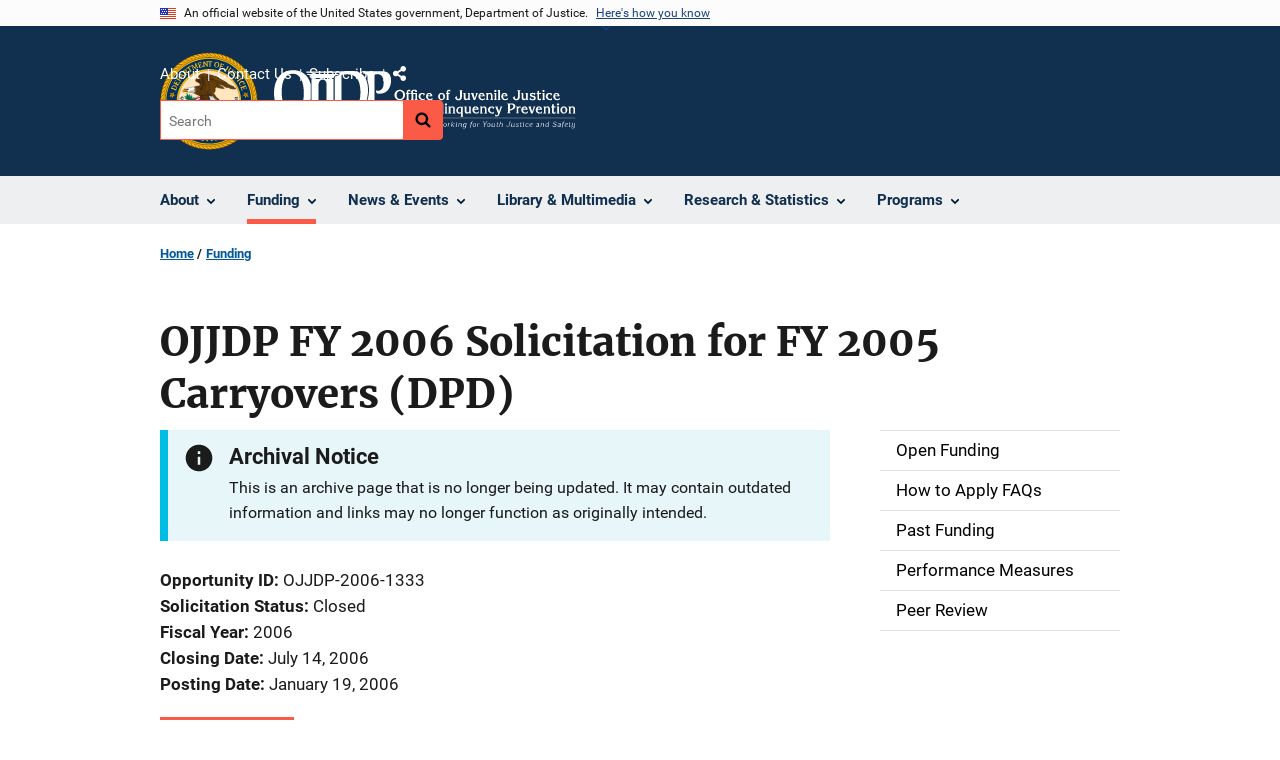

--- FILE ---
content_type: text/html; charset=UTF-8
request_url: https://www.ojjdp.ojp.gov/funding/opportunities/ojjdp-2006-1333
body_size: 9143
content:
<!DOCTYPE html>
<html lang="en" dir="ltr" prefix="og: https://ogp.me/ns#">
  <head>
    <meta charset="utf-8" />
<link rel="preload" href="/themes/custom/ojp/assets/fonts/roboto/Roboto-Regular.woff2" as="font" type="font/woff2" crossorigin="" />
<link rel="preload" href="/themes/custom/ojp/assets/fonts/roboto/Roboto-Bold.woff2" as="font" type="font/woff2" crossorigin="" />
<link rel="preload" href="/themes/custom/ojp/assets/fonts/roboto/Roboto-Italic.woff2" as="font" type="font/woff2" crossorigin="" />
<link rel="preload" href="/themes/custom/ojp/assets/fonts/roboto/Roboto-BlackItalic.woff2" as="font" type="font/woff2" crossorigin="" />
<link rel="preload" href="/themes/custom/ojp/assets/fonts/merriweather/Latin-Merriweather-Regular.woff2" as="font" type="font/woff2" crossorigin="" />
<link rel="preload" href="/themes/custom/ojp/assets/fonts/merriweather/Latin-Merriweather-Bold.woff2" as="font" type="font/woff2" crossorigin="" />
<noscript><style>form.antibot * :not(.antibot-message) { display: none !important; }</style>
</noscript><meta name="description" content=" " />
<link rel="canonical" href="https://www.ojjdp.ojp.gov/funding/opportunities/ojjdp-2006-1333" />
<meta property="og:site_name" content="Office of Juvenile Justice and Delinquency Prevention" />
<meta property="og:url" content="https://www.ojjdp.ojp.gov/funding/opportunities/ojjdp-2006-1333" />
<meta property="og:title" content="OJJDP FY 2006 Solicitation for FY 2005 Carryovers (DPD) | Office of Juvenile Justice and Delinquency Prevention" />
<meta property="og:description" content=" " />
<meta property="og:image" content="https://www.ojjdp.ojp.gov/themes/custom/ojp/assets/images/ojp/archival-notice-sq.png" />
<meta name="twitter:card" content="summary_large_image" />
<meta name="twitter:description" content=" " />
<meta name="twitter:title" content="OJJDP FY 2006 Solicitation for FY 2005 Carryovers (DPD) | Office of Juvenile Justice and Delinquency Prevention" />
<meta name="twitter:dnt" content="on" />
<meta name="twitter:url" content="https://www.ojjdp.ojp.gov/funding/opportunities/ojjdp-2006-1333" />
<meta name="twitter:image" content="https://ojjdp.ojp.gov/sites/g/files/xyckuh176/files/images/2021-10/ojjdp-meta_tw_1024x512.png" />
<meta name="google-site-verification" content="4PLVTsyCm3--uca8rMAYrsLAAEJtRBtpZWm-kh9pr0g" />
<meta name="Generator" content="Drupal 10 (https://www.drupal.org)" />
<meta name="MobileOptimized" content="width" />
<meta name="HandheldFriendly" content="true" />
<meta name="viewport" content="width=device-width, initial-scale=1.0" />
<link rel="icon" href="/themes/custom/ojp/assets/images/ojp/favicon.png" type="image/png" />
<link rel="alternate" hreflang="en" href="https://www.ojjdp.ojp.gov/funding/opportunities/ojjdp-2006-1333" />

    <title>Archived | OJJDP FY 2006 Solicitation for FY 2005 Carryovers (DPD) | Office of Juvenile Justice and Delinquency Prevention</title>
    <link rel="stylesheet" media="all" href="/sites/g/files/xyckuh176/files/css/css_JoxzbsapE9jWTy6DCgkyQHzN0PIVI6_6xUko0FQjr4s.css?delta=0&amp;language=en&amp;theme=ojp&amp;include=[base64]" />
<link rel="stylesheet" media="all" href="/sites/g/files/xyckuh176/files/css/css_LfynxeCZlW-DboCHfAIDOLEuFLx9-vU3dy8bgZAV5-Q.css?delta=1&amp;language=en&amp;theme=ojp&amp;include=[base64]" />
<link rel="stylesheet" media="print" href="/sites/g/files/xyckuh176/files/css/css_zxEGTDXeP9ngdNso24-Bomoquys4mkHkVPDlu-SLlg8.css?delta=2&amp;language=en&amp;theme=ojp&amp;include=[base64]" />
<link rel="stylesheet" media="all" href="/sites/g/files/xyckuh176/files/css/css_TJO5KPu1U2gTXRIhBWL4geIuon7dP9fjcN1wGFwLui8.css?delta=3&amp;language=en&amp;theme=ojp&amp;include=[base64]" />

    
  </head>
  <body class="path-node page-node-type-funding-opportunity">
        <a href="#main-content" class="visually-hidden focusable skip-link">
      Skip to main content
    </a>
    <noscript><iframe src="https://www.googletagmanager.com/ns.html?id=GTM-58F3ZV5"
                  height="0" width="0" style="display:none;visibility:hidden"></iframe></noscript>

      <div class="dialog-off-canvas-main-canvas" data-off-canvas-main-canvas>
      <section class="usa-banner" aria-label="Official government website">

    <div class="usa-accordion">
  <header class="usa-banner__header">
    <div class="usa-banner__inner">
      <div class="grid-col-auto">
        <img class="usa-banner__header-flag" src="/themes/custom/ojp/assets/images/us_flag_small.png" alt="U.S. flag">
      </div>
      <div class="grid-col-fill tablet:grid-col-auto">
        <p class="usa-banner__header-text">An official website of the United States government, Department of Justice.</p>
        <p class="usa-banner__header-action" aria-hidden="true">Here's how you know</p>
      </div>
      <button class="usa-accordion__button usa-banner__button"
              aria-expanded="false" aria-controls="gov-banner">
        <span class="usa-banner__button-text">Here's how you know</span>
      </button>
    </div>
  </header>
  <div class="usa-banner__content usa-accordion__content" id="gov-banner" hidden>
    <div class="grid-row grid-gap-lg">
      <div class="usa-banner__guidance tablet:grid-col-6">
        <img class="usa-banner__icon usa-media-block__img" src="/themes/custom/ojp/assets/images/icon-dot-gov.svg" role="img" alt="" aria-hidden="true">
        <div class="usa-media-block__body">
          <p>
            <strong>Official websites use .gov</strong>
            <br>
            A <strong>.gov</strong> website belongs to an official government organization in the United States.
          </p>
        </div>
      </div>
      <div class="usa-banner__guidance tablet:grid-col-6">
        <img class="usa-banner__icon usa-media-block__img" src="/themes/custom/ojp/assets/images/icon-https.svg" role="img" alt="" aria-hidden="true">
        <div class="usa-media-block__body">
          <p>
            <strong>Secure .gov websites use HTTPS</strong>
            <br>
            A <strong>lock</strong> (
            <span class="icon-lock"><svg xmlns="http://www.w3.org/2000/svg" width="52" height="64" viewBox="0 0 52 64" class="usa-banner__lock-image" role="img" aria-labelledby="banner-lock-title-default banner-lock-description-default" focusable="false"><title id="banner-lock-title-default">Lock</title><desc id="banner-lock-description-default">A locked padlock</desc><path fill="#000000" fill-rule="evenodd" d="M26 0c10.493 0 19 8.507 19 19v9h3a4 4 0 0 1 4 4v28a4 4 0 0 1-4 4H4a4 4 0 0 1-4-4V32a4 4 0 0 1 4-4h3v-9C7 8.507 15.507 0 26 0zm0 8c-5.979 0-10.843 4.77-10.996 10.712L15 19v9h22v-9c0-6.075-4.925-11-11-11z"/></svg></span>
            ) or <strong>https://</strong> means you’ve safely connected to the .gov website. Share sensitive information only on official, secure websites.          </p>
        </div>
      </div>
    </div>
  </div>
</div>


    
  </section>

  <header class="usa-header usa-header--extended" id="header">

    
      <div class="usa-navbar">
                <button class="usa-menu-btn usa-button">Menu</button>
                  <div class="region region-header">
    <div class="usa-logo" id="logo">
      <div class="ojp-seal">
      <a href="https://www.ojp.gov" accesskey="1" title="Office of Justice Programs" aria-label="Office of Justice Programs">
                <img src="/themes/custom/ojp/assets/images/ojp/OJP-seal.svg" alt="Office of Justice Programs seal" height="98" width="98" />
              </a>
    </div>
        <div class="ojp-office-logo">
      <a href="/" accesskey="2" title="Home" aria-label="Home">
        <img src="/sites/g/files/xyckuh176/files/2024-12/OJJDP_tagline_white.svg?v=1" alt="Home" />
      </a>
    </div>
  </div>

  </div>

      </div>

      <div class="usa-overlay"></div>
        <nav class="usa-nav" aria-label="site navigation">
          <div class="usa-nav__inner">

            <button class="usa-nav__close">
              <img src="/themes/custom/ojp/assets/images/close-white.svg" alt="close" />
            </button>

            
            
                                              <div class="region region-primary-menu">
    


  
  
          <ul class="usa-nav__primary usa-accordion" aria-label="primary navigation">
    
          <li class="usa-nav__primary-item" >

                  <button class="usa-accordion__button usa-nav__link" aria-expanded="false" aria-controls="extended-nav-section-1">
            <span>About</span>
          </button>
        
                    
  
          <ul id="extended-nav-section-1" class="usa-nav__submenu" hidden>

            <li class="usa-nav__submenu-item">
        <a href="/about">
          <span>About</span>
        </a>
      </li>
      
    
          <li class="usa-nav__submenu-item">

        
                  <a href="/about/legislation" class="link">
            <span class="">Legislation</span>
          </a>
        
      </li>
          <li class="usa-nav__submenu-item">

        
                  <a href="/about/ojjdp-administrator" class="link">
            <span class="">Administrator</span>
          </a>
        
      </li>
          <li class="usa-nav__submenu-item">

        
                  <a href="/about/staff" class="link">
            <span class="">Staff Listing</span>
          </a>
        
      </li>
          <li class="usa-nav__submenu-item">

        
                  <a href="/about/core-requirements" class="link">
            <span class="">Core Requirements</span>
          </a>
        
      </li>
        </ul>
  
        
      </li>
          <li class="usa-nav__primary-item" >

                  <button class="usa-accordion__button usa-nav__link usa-current" aria-expanded="false" aria-controls="extended-nav-section-2">
            <span>Funding</span>
          </button>
        
                    
  
          <ul id="extended-nav-section-2" class="usa-nav__submenu" hidden>

            <li class="usa-nav__submenu-item">
        <a href="/funding">
          <span>Funding</span>
        </a>
      </li>
      
    
          <li class="usa-nav__submenu-item">

        
                  <a href="/funding/current" class="link">
            <span class="">Open Funding</span>
          </a>
        
      </li>
          <li class="usa-nav__submenu-item">

        
                  <a href="/funding/how-to-apply-faqs" class="link">
            <span class="">How to Apply FAQs</span>
          </a>
        
      </li>
          <li class="usa-nav__submenu-item">

        
                  <a href="/funding/expired" class="link">
            <span class="">Past Funding</span>
          </a>
        
      </li>
          <li class="usa-nav__submenu-item">

        
                  <a href="/funding/grant-performance-measurement/overview" class="link">
            <span class="">Performance Measures</span>
          </a>
        
      </li>
          <li class="usa-nav__submenu-item">

        
                  <a href="/funding/peer-review" class="link">
            <span class="">Peer Review</span>
          </a>
        
      </li>
        </ul>
  
        
      </li>
          <li class="usa-nav__primary-item" >

                  <button class="usa-accordion__button usa-nav__link" aria-expanded="false" aria-controls="extended-nav-section-3">
            <span>News &amp; Events</span>
          </button>
        
                    
  
          <ul id="extended-nav-section-3" class="usa-nav__submenu" hidden>

            <li class="usa-nav__submenu-item">
        <a href="/news">
          <span>News &amp; Events</span>
        </a>
      </li>
      
    
          <li class="usa-nav__submenu-item">

        
                  <a href="/news/juvjust" class="link">
            <span class="">JUVJUST</span>
          </a>
        
      </li>
          <li class="usa-nav__submenu-item">

        
                  <a href="/news/press-releases" class="link">
            <span class="">Press Releases</span>
          </a>
        
      </li>
          <li class="usa-nav__submenu-item">

        
                  <a href="/news/blogs" class="link">
            <span class="">Blogs</span>
          </a>
        
      </li>
          <li class="usa-nav__submenu-item">

        
                  <a href="/events" class="link">
            <span class="">Events</span>
          </a>
        
      </li>
        </ul>
  
        
      </li>
          <li class="usa-nav__primary-item" >

                  <button class="usa-accordion__button usa-nav__link" aria-expanded="false" aria-controls="extended-nav-section-4">
            <span>Library &amp; Multimedia</span>
          </button>
        
                    
  
          <ul id="extended-nav-section-4" class="usa-nav__submenu" hidden>

            <li class="usa-nav__submenu-item">
        <a href="/library">
          <span>Library &amp; Multimedia</span>
        </a>
      </li>
      
    
          <li class="usa-nav__submenu-item">

        
                  <a href="/library/publications/list" class="link">
            <span class="">Publications</span>
          </a>
        
      </li>
          <li class="usa-nav__submenu-item">

        
                  <a href="/library/multimedia/list" class="link">
            <span class="">Multimedia</span>
          </a>
        
      </li>
          <li class="usa-nav__submenu-item">

        
                  <a href="/library/fact-sheets-fliers-and-resources#extended-nav-section-4" class="link">
            <span class="">Resources for the Field</span>
          </a>
        
      </li>
          <li class="usa-nav__submenu-item">

        
                  <a href="/library/publications/types" class="link">
            <span class="">Types of Publications</span>
          </a>
        
      </li>
        </ul>
  
        
      </li>
          <li class="usa-nav__primary-item" >

                  <button class="usa-accordion__button usa-nav__link" aria-expanded="false" aria-controls="extended-nav-section-5">
            <span>Research &amp; Statistics</span>
          </button>
        
                    
  
          <ul id="extended-nav-section-5" class="usa-nav__submenu" hidden>

            <li class="usa-nav__submenu-item">
        <a href="/research-statistics">
          <span>Research &amp; Statistics</span>
        </a>
      </li>
      
    
          <li class="usa-nav__submenu-item">

        
                  <a href="/statistical-briefing-book" class="link">
            <span class="">Statistical Briefing Book</span>
          </a>
        
      </li>
          <li class="usa-nav__submenu-item">

        
                  <a href="/evidence-based-programs" class="link">
            <span class="">Evidence-based Programs</span>
          </a>
        
      </li>
          <li class="usa-nav__submenu-item">

        
                  <a href="/model-programs-guide/home" class="link">
            <span class="">Model Programs Guide</span>
          </a>
        
      </li>
          <li class="usa-nav__submenu-item">

        
                  <a href="/grantee-guidance" class="link">
            <span class="">Grantee Guidance</span>
          </a>
        
      </li>
          <li class="usa-nav__submenu-item">

        
                  <a href="/archived-data" class="link">
            <span class="">Archived Data</span>
          </a>
        
      </li>
        </ul>
  
        
      </li>
          <li class="usa-nav__primary-item" >

                  <button class="usa-accordion__button usa-nav__link" aria-expanded="false" aria-controls="extended-nav-section-6">
            <span>Programs</span>
          </button>
        
                    
  
          <ul id="extended-nav-section-6" class="usa-nav__submenu" hidden>

            <li class="usa-nav__submenu-item">
        <a href="/programs">
          <span>Programs</span>
        </a>
      </li>
      
    
          <li class="usa-nav__submenu-item">

        
                  <a href="/states" class="link">
            <span class="">State Support</span>
          </a>
        
      </li>
          <li class="usa-nav__submenu-item">

        
                  <a href="/training-and-technical-assistance" class="link">
            <span class="">Training &amp; TA</span>
          </a>
        
      </li>
        </ul>
  
        
      </li>
        </ul>
  



  </div>

                            
                              <div class="default">
                    <div class="region region-secondary-menu">
    <div class="usa-nav__secondary">
      <ul class="usa-nav__secondary-links">

          <li class="usa-nav__secondary-item">
        <a href="/about">
          About
        </a>
      </li>
          <li class="usa-nav__secondary-item">
        <a href="/contact">
          Contact Us
        </a>
      </li>
          <li class="usa-nav__secondary-item">
        <a href="/subscribe">
          Subscribe
        </a>
      </li>
                  <li class="usa-nav__secondary-item">
        <div class="doj-sharing">
  <button id="doj-sharing-toggle" class="doj-sharing__toggle" tabindex="0" title="Choose a social sharing platform" aria-haspopup="true" aria-controls="doj-sharing-links" aria-expanded="false">Share</button>
<ul id="doj-sharing-links" class="doj-sharing__list" tabindex="0" aria-label="Choose a social sharing platform"><li><a href="https://www.facebook.com/sharer/sharer.php?u=https%3A//www.ojjdp.ojp.gov/funding/opportunities/ojjdp-2006-1333" title="Share on Facebook" data-event-label="Share on Facebook" target="_blank">Facebook</a></li><li><a href="https://twitter.com/intent/tweet?url=https%3A//www.ojjdp.ojp.gov/funding/opportunities/ojjdp-2006-1333&amp;text=OJJDP%20FY%202006%20Solicitation%20for%20FY%202005%20Carryovers%20%28DPD%29" title="Share on X" data-event-label="Share on X" target="_blank">X</a></li><li><a href="https://www.linkedin.com/shareArticle?mini=true&amp;url=https%3A//www.ojjdp.ojp.gov/funding/opportunities/ojjdp-2006-1333&amp;title=OJJDP%20FY%202006%20Solicitation%20for%20FY%202005%20Carryovers%20%28DPD%29" title="Share on LinkedIn" data-event-label="Share on LinkedIn" target="_blank">LinkedIn</a></li><li><a href="https://reddit.com/submit?url=https%3A//www.ojjdp.ojp.gov/funding/opportunities/ojjdp-2006-1333&amp;title=OJJDP%20FY%202006%20Solicitation%20for%20FY%202005%20Carryovers%20%28DPD%29" title="Share on Reddit" data-event-label="Share on Reddit" target="_blank">Reddit</a></li><li><a href="https://pinterest.com/pin/create/button?url=https%3A//www.ojjdp.ojp.gov/funding/opportunities/ojjdp-2006-1333&amp;media=https%3A//www.ojjdp.ojp.gov/themes/custom/ojp/assets/images/ojp/archival-notice-sq.png&amp;description=OJJDP%20FY%202006%20Solicitation%20for%20FY%202005%20Carryovers%20%28DPD%29" title="Share on Pinterest" data-event-label="Share on Pinterest" target="_blank">Pinterest</a></li><li><a href="/cdn-cgi/l/email-protection#[base64]" title="Share on Email" data-event-label="Share on Email">Email</a></li></ul>
</div>
      </li>
        </ul>
  
</div>

<div id="block-ojp-searchblock" data-block-plugin-id="ojp_search_block" class="block block-ojp-search block-ojp-search-block">
  
    
      
<div class="usa-search usa-search--small">
  <div role="search">
    
<div data-gname="ojp-search" data-queryParameterName="keys" class="gcse-searchbox-only" data-resultsUrl="/search/results">
  
</div>

  </div>
</div>
  </div>

  </div>

                </div>
              
            
          </div>
        </nav>

      
  </header>

  <div class="grid-container">
    <div class="grid-col-fill">
        <div class="region region-breadcrumb">
    <div id="block-ojp-breadcrumbs" data-block-plugin-id="system_breadcrumb_block" class="block block-system block-system-breadcrumb-block">
  
    
       <nav id="system-breadcrumb" aria-label="breadcrumb">
        <ol class="add-list-reset uswds-breadcrumbs uswds-horizontal-list">
                            <li>
                                            <a href="/">Home</a>
                                    </li>
                            <li>
                                            <a href="/funding">Funding</a>
                                    </li>
                    </ol>
    </nav>

  </div>

  </div>

    </div>
  </div>


<div class="usa-section uswds-middle-section " aria-label="primary content">
  <div class="grid-container ">
    <div class="grid-col-fill">
        <div class="region region-highlighted">
    <div data-drupal-messages-fallback class="hidden"></div>

  </div>


      
    </div>
  </div>

  
  
  <main class="uswds-main-content-wrapper grid-container ">
    <a id="main-content" tabindex="-1"></a>
    <div class = "grid-row grid-gap-2">

      <div class="region-content tablet:grid-col-12">
          <div class="region region-content">
    <div id="block-ojp-page-title" data-block-plugin-id="page_title_block" class="block block-core block-page-title-block">
  
    
      
  <h1 class="uswds-page-title page-title"><span class="field field--name-title field--type-string field--label-hidden">OJJDP FY 2006 Solicitation for FY 2005 Carryovers (DPD)</span>
</h1>


  </div>
<div id="block-ojp-content" data-block-plugin-id="system_main_block" class="block block-system block-system-main-block">
  
    
      

<article>

  
    

  
  <div>

    
      
  <div class="layout layout--twocol-section layout--twocol-section--75-25 layout--node-funding_opportunity">
                    <div  class="layout__region layout__region--first">
        <div data-block-plugin-id="extra_field_block:node:funding_opportunity:field_content_archival_notice" class="block--field-content-archival-notice block block-layout-builder block-extra-field-blocknodefunding-opportunityfield-content-archival-notice">
  
    
                <div role="contentinfo"  class="usa-alert usa-alert--info" aria-label="Info Alert">
    <div class="usa-alert__body">
                                        <h3 class="usa-alert__heading">Archival Notice</h3>
              <p class="usa-alert__text">This is an archive page that is no longer being updated. It may contain outdated information and links may no longer function as originally intended.</p>
          </div>
  </div>

  </div>
<div data-block-plugin-id="field_block:node:funding_opportunity:field_opportunity_id" class="block--field-opportunity-id block block-layout-builder block-field-blocknodefunding-opportunityfield-opportunity-id">
  
    
      
  <div class="field field--name-field-opportunity-id field--type-string field--label-inline clearfix">
    <div class="field__label">Opportunity ID</div>
              <div class="field__item">OJJDP-2006-1333</div>
          </div>

  </div>
<div data-block-plugin-id="extra_field_block:node:funding_opportunity:field_solicitation_status" class="block--field-solicitation-status block block-layout-builder block-extra-field-blocknodefunding-opportunityfield-solicitation-status">
  
    
      
        <div class="field field--name-field-solicitation-status field--type-string field--label-inline">
            <div class="field__label">Solicitation Status</div>
            <div class="field__item">Closed</div>
        </div>
  </div>
<div data-block-plugin-id="field_block:node:funding_opportunity:field_fiscal_year" class="block--field-fiscal-year block block-layout-builder block-field-blocknodefunding-opportunityfield-fiscal-year">
  
    
      
  <div class="field field--name-field-fiscal-year field--type-integer field--label-inline clearfix">
    <div class="field__label">Fiscal Year</div>
              <div class="field__item">2006</div>
          </div>

  </div>
<div data-block-plugin-id="field_block:node:funding_opportunity:field_closing_date" class="block--field-closing-date block block-layout-builder block-field-blocknodefunding-opportunityfield-closing-date">
  
    
      
  <div class="field field--name-field-closing-date field--type-datetime field--label-inline clearfix">
    <div class="field__label">Closing Date</div>
              <div class="field__item"><time datetime="2006-07-14T23:59:59Z" class="datetime">July 14, 2006</time>
</div>
          </div>

  </div>
<div data-block-plugin-id="field_block:node:funding_opportunity:field_posting_date" class="block--field-posting-date block block-layout-builder block-field-blocknodefunding-opportunityfield-posting-date">
  
    
      
  <div class="field field--name-field-posting-date field--type-datetime field--label-inline clearfix">
    <div class="field__label">Posting Date</div>
              <div class="field__item"><time datetime="2006-01-19T12:00:00Z" class="datetime">January 19, 2006</time>
</div>
          </div>

  </div>
  
<div data-block-plugin-id="modification_notes" class="block block-ojp-core block-modification-notes modification-notes">
  <div class="modification-notes__divider"></div>
  
  
    <div class="modification-notes__note_date modification-notes__note_created">Date Created: January 19, 2006</div>
</div>

      </div>
    
          <div  class="layout__region layout__region--second">
        <nav aria-labelledby="-menu" data-block-plugin-id="menu_block:main" class="block block-menu navigation menu--main">
            
  <h2 class="visually-hidden" id="-menu">Main navigation</h2>
  

        

  
  
              <ul class="usa-sidenav">
    
    
      
            
            
            
      <li class="usa-sidenav__item usa-sidenav__item--level-0">
        
        <a href="/funding/current">
          <span>Open Funding</span>
        </a>

                
      </li>
    
      
            
            
            
      <li class="usa-sidenav__item usa-sidenav__item--level-0">
        
        <a href="/funding/how-to-apply-faqs">
          <span>How to Apply FAQs</span>
        </a>

                
      </li>
    
      
            
            
            
      <li class="usa-sidenav__item usa-sidenav__item--level-0">
        
        <a href="/funding/expired">
          <span>Past Funding</span>
        </a>

                
      </li>
    
      
            
            
            
      <li class="usa-sidenav__item usa-sidenav__item--level-0">
        
        <a href="/funding/grant-performance-measurement/overview">
          <span>Performance Measures</span>
        </a>

                
      </li>
    
      
            
            
            
      <li class="usa-sidenav__item usa-sidenav__item--level-0">
        
        <a href="/funding/peer-review">
          <span>Peer Review</span>
        </a>

                
      </li>
        </ul>
  


  </nav>

      </div>
      
      </div>


  </div>

</article>

  </div>

  </div>

      </div>

      

      
    </div>
  </main>
</div>

<footer class="usa-footer usa-footer--big">
  <div class="grid-container usa-footer-return-to-top">
    <a id="return-to-top" class="hide" href="#">Top</a>
  </div>

      <div class="usa-footer__primary-section">
      <div class="grid-container footer__wrapper">
        <div class="usa-footer-primary__top padding-bottom-5">
                      <h3 class="usa-footer__agency-heading tablet:display-inline-block">Office of Juvenile Justice and Delinquency Prevention</h3>
                  </div>

        
        
                        <nav class="usa-footer-nav mobile-lg:grid-col-12" aria-label="footer navigation">

                        <div class="region region-footer-menu">
    

    
                <div class="grid-row grid-gap">
        
                  
    
                  <div class="mobile-lg:grid-col-6 desktop:grid-col-3">
        <section aria-labelledby="section-about-ojjdp" class="usa-footer__primary-content usa-footer__primary-content--collapsible display-block">
          <h4 id="section-about-ojjdp" class="usa-footer__primary-link">About OJJDP</h4>
                    <ul class="add-list-reset usa-list--unstyled">
                
        
                  
    
                  <li class="usa-footer__secondary-link">
        <a href="/about">About OJJDP</a>
      </li>
      
    
                  <li class="usa-footer__secondary-link">
        <a href="/about/legislation">Legislation</a>
      </li>
      
    
                  <li class="usa-footer__secondary-link">
        <a href="https://ojjdp.ojp.gov/contact">Contact Us</a>
      </li>
      
    
        
  
          </ul>
                  </section>
      </div>
      
    
                  <div class="mobile-lg:grid-col-6 desktop:grid-col-3">
        <section aria-labelledby="section-news-events" class="usa-footer__primary-content usa-footer__primary-content--collapsible display-block">
          <h4 id="section-news-events" class="usa-footer__primary-link">News &amp; Events</h4>
                    <ul class="add-list-reset usa-list--unstyled">
                
        
                  
    
                  <li class="usa-footer__secondary-link">
        <a href="/news/juvjust">JUVJUST</a>
      </li>
      
    
                  <li class="usa-footer__secondary-link">
        <a href="/news/blogs">Blogs</a>
      </li>
      
    
                  <li class="usa-footer__secondary-link">
        <a href="/events">Upcoming Events</a>
      </li>
      
    
        
  
          </ul>
                  </section>
      </div>
      
    
                  <div class="mobile-lg:grid-col-6 desktop:grid-col-3">
        <section aria-labelledby="section-key-resources" class="usa-footer__primary-content usa-footer__primary-content--collapsible display-block">
          <h4 id="section-key-resources" class="usa-footer__primary-link">Key Resources</h4>
                    <ul class="add-list-reset usa-list--unstyled">
                
        
                  
    
                  <li class="usa-footer__secondary-link">
        <a href="/funding">Funding &amp; Awards</a>
      </li>
      
    
                  <li class="usa-footer__secondary-link">
        <a href="/states">State Support</a>
      </li>
      
    
                  <li class="usa-footer__secondary-link">
        <a href="https://www.ojjdp.gov/ojstatbb">Statistical Briefing Book</a>
      </li>
      
    
                  <li class="usa-footer__secondary-link">
        <a href="/model-programs-guide">Model Programs Guide</a>
      </li>
      
    
        
  
          </ul>
                  </section>
      </div>
      
    
                  <div class="mobile-lg:grid-col-6 desktop:grid-col-3">
        <section aria-labelledby="section-resources" class="usa-footer__primary-content usa-footer__primary-content--collapsible display-block">
          <h4 id="section-resources" class="usa-footer__primary-link">Resources</h4>
                    <ul class="add-list-reset usa-list--unstyled">
                
        
                  
    
                  <li class="usa-footer__secondary-link">
        <a href="/library">Library</a>
      </li>
      
    
                  <li class="usa-footer__secondary-link">
        <a href="/library/fact-sheets-fliers-and-resources">Resources for the Field</a>
      </li>
      
    
                  <li class="usa-footer__secondary-link">
        <a href="/training-and-technical-assistance">Training &amp; Technical Assistance</a>
      </li>
      
    
                  <li class="usa-footer__secondary-link">
        <a href="https://youth.gov">Youth.gov</a>
      </li>
      
    
                  <li class="usa-footer__secondary-link">
        <a href="https://www.ojp.gov/program/civil-rights-office/filing-civil-rights-complaint">File a Civil Rights Complaint</a>
      </li>
      
    
        
  
          </ul>
                  </section>
      </div>
      
    
                </div>
        
  



  </div>

          
        </nav>

        <div class="footer__social">
                      <a class="usa-link-facebook margin-right-2" href="https://www.facebook.com/OJPOJJDP/">
              <span class="usa-sr-only">Facebook</span><span class="f">&nbsp;</span>
            </a>
          
                      <a class="usa-link-twitter margin-right-2" href="https://twitter.com/OJPOJJDP">
              <span class="usa-sr-only">X</span><span class="t">&nbsp;</span>
            </a>
          
                      <a class="usa-link-youtube" href="https://www.youtube.com/OJPOJJDP">
              <span class="usa-sr-only">YouTube</span>
              <span class="yt"> </span>
            </a>
          
                  </div>

      </div>
    </div>
  

      <div class="usa-footer__secondary-section">

              <div class="grid-container">
          <div class="grid-row usa-footer__logos-container ">
                                              <div class="usa-footer-logo usa-width-one-half  desktop:grid-col-6 desktop:border-right border-base-dark">

                            <a href="https://www.ojp.gov">
                                                <img class="" src="/themes/custom/ojp/../ojp/assets/images/ojp/ojp-full.svg" alt="U.S. Department of Justice, Office of Justice Programs Logo">
                                            </a>
                          </div>
          
                                            <div class="desktop:grid-col-6">
              <div class="usa-footer__partner-logos 1">
                <div class="grid-row">
                  <div class="grid-col-4 flex-align-center usa-footer__partner-logo margin-bottom-3">
                    <a href="https://bja.ojp.gov" aria-label="Bureau of Justice Administration">
                      <img src="/themes/custom/ojp/assets/images/ojp/bja.svg" alt="Bureau of Justice Administration Logo" />
                    </a>
                  </div>
                  <div class="grid-col-4 flex-align-center usa-footer__partner-logo margin-bottom-3">
                    <a href="https://bjs.ojp.gov" aria-label="Bureau of Justice Statistics">
                      <img src="/themes/custom/ojp/assets/images/ojp/bjs.svg" alt="Bureau of Justice Statistics Logo" />
                    </a>
                  </div>
                  <div class="grid-col-4 flex-align-center usa-footer__partner-logo margin-bottom-3">
                    <a href=" https://nij.ojp.gov" aria-label="National Institute of Justice">
                      <img src="/themes/custom/ojp/assets/images/ojp/nij.svg" alt="National Institute of Justice Logo" />
                    </a>
                  </div>
                  <div class="grid-col-4 flex-align-center usa-footer__partner-logo">
                    <a href="https://ojjdp.ojp.gov" aria-label="Office of Juvenile Justice and Delinquency Prevention">
                      <img src="/themes/custom/ojp/assets/images/ojp/ojjdp.svg" alt="Office of Juvenile Justice and Delinquency Prevention Logo" />
                    </a>
                  </div>
                  <div class="grid-col-4 flex-align-center usa-footer__partner-logo">
                    <a href="https://ovc.ojp.gov" aria-label="Office for Victims of Crime">
                      <img src="/themes/custom/ojp/assets/images/ojp/ovc.svg" alt="Office for Victims of Crime Logo" />
                    </a>
                  </div>
                  <div class="grid-col-4 flex-align-center usa-footer__partner-logo">
                    <a href="https://smart.ojp.gov" aria-label="Office of Sex Offender Sentencing, Monitoring, Apprehending, Registering, and Tracking">
                      <img src="/themes/custom/ojp/assets/images/ojp/smart.svg" alt="Office of Sex Offender Sentencing, Monitoring, Apprehending, Registering, and Tracking Logo" />
                    </a>
                  </div>
                </div>
              </div>
            </div>

                    </div>

                      <div class="usa-footer-contact-links usa-width-one-half">

              <address>

                                  <p class="usa-footer-contact-heading">999 N. Capitol St., NE, Washington, DC  20531</p>
                
                
                
              </address>
            </div>
          
        </div>
      
              <div class="wide-nav">
          <nav aria-labelledby="block-bja-secondaryfooterlinkmenu-menu" id="block-bja-secondaryfooterlinkmenu" class="navigation menu--secondary-footer-link-menu">
            <h2 class="visually-hidden" id="block-bja-secondaryfooterlinkmenu-menu">Secondary Footer link menu</h2>
            <ul class="menu">
              <li class="menu-item">
                <a href="https://www.justice.gov/accessibility/accessibility-statement">Accessibility</a>
              </li>
              <li class="menu-item">
                <a href="https://www.justice.gov/open/plain-writing-act">Plain Language</a>
              </li>
              <li class="menu-item">
                <a href="https://www.justice.gov/doj/privacy-policy">Privacy Policy</a>
              </li>
              <li class="menu-item">
                <a href="https://www.justice.gov/legalpolicies">Legal Policies and Disclaimer</a>
              </li>
              <li class="menu-item">
                <a href="https://www.justice.gov/jmd/eeo-program-status-report">No FEAR Act</a>
              </li>
              <li class="menu-item">
                <a href="https://www.ojp.gov/program/freedom-information-act/foia-overview">Freedom of Information Act</a>
              </li>
              <li class="menu-item">
                <a href="https://www.usa.gov/">USA.gov</a>
              </li>
              <li class="menu-item">
                <a href="https://www.justice.gov/">Justice.gov</a>
              </li>
            </ul>
          </nav>
        </div>
                </div>
  
</footer>

  </div>

    
    <script data-cfasync="false" src="/cdn-cgi/scripts/5c5dd728/cloudflare-static/email-decode.min.js"></script><script type="application/json" data-drupal-selector="drupal-settings-json">{"path":{"baseUrl":"\/","pathPrefix":"","currentPath":"node\/41306","currentPathIsAdmin":false,"isFront":false,"currentLanguage":"en"},"pluralDelimiter":"\u0003","suppressDeprecationErrors":true,"gtag":{"tagId":"","otherIds":[],"events":[],"additionalConfigInfo":[]},"ajaxPageState":{"libraries":"[base64]","theme":"ojp","theme_token":null},"ajaxTrustedUrl":[],"gtm":{"tagId":null,"settings":{"GTM-58F3ZV5":{"data_layer":"dataLayer","include_environment":false}},"tagIds":["GTM-58F3ZV5"]},"anchorjs":{"selector":".block--body.block-layout-builder h2:not(.usa-accordion__heading), .block--body.block-layout-builder h3, .block--body.block-layout-builder h4, .block--body.block-layout-builder h5, .block-inline-blocktext.block-layout-builder h3, .block-inline-blocktext.block-layout-builder h4, .block-inline-blocktext.block-layout-builder h5, .block-ojp-taxonomy h3, .block-ojp-core h3, .block--field-faq-sections h3, .block-crimesolutions-content-block h3, .block-ojp-core h3, .view-program-practices-listing-alpha h2, .page-node-type-microsite-subpage .block-page-title-block h1, .block-views-blockvideos-multimedia-block h2, .block-inline-blocktext.block-layout-builder h2:not(.usa-accordion__heading), .block-crimesolutions-content-block h3"},"bu":{"_core":{"default_config_hash":"hHRgRa8uaUJPBEvzD2uaerY4Z9xdbV4glRDRNp8euEE"},"notify_ie":12,"notify_firefox":56,"notify_opera":49,"notify_safari":10,"notify_chrome":62,"insecure":false,"unsupported":false,"mobile":false,"visibility_type":"hide","visibility_pages":"admin\/*","source":"\/\/browser-update.org\/update.min.js","show_source":"","position":"top","text_override":"{brow_name} is no longer supported. Some features of this site may not display correctly.","reminder":null,"reminder_closed":null,"new_window":false,"url":"","no_close":false,"test_mode":false},"ojp_search":{"search_no_query_text":"Your search yielded no results."},"ajax":[],"user":{"uid":0,"permissionsHash":"18e0ecae13be1db47633929de0e0fdca753d62a1b98e2fcd818f70e28948516e"}}</script>
<script src="/sites/g/files/xyckuh176/files/js/js_PI1NjgD7Eh-GEAu5dGu844dF40AuqY4OzrLH75XIUxs.js?scope=footer&amp;delta=0&amp;language=en&amp;theme=ojp&amp;include=[base64]"></script>
<script src="/libraries/anchor-js/anchor.min.js?v=4.3.0" defer></script>
<script src="/libraries/clipboard/dist/clipboard.min.js?v=2.0.6" defer></script>
<script src="/modules/custom/anchorjs/js/anchorjs.custom.js?v=0.1.0" defer></script>
<script src="/sites/g/files/xyckuh176/files/js/js_MDrcoE0NRDnHvssqeZzn0X1om5TXtbE2p5z6LENvcvk.js?scope=footer&amp;delta=4&amp;language=en&amp;theme=ojp&amp;include=[base64]"></script>
<script src="/modules/custom/ckeditor5_embedded_content/js/aftermarket/uswds_accordion.js?t3hydz"></script>
<script src="/sites/g/files/xyckuh176/files/js/js_bCYTci8oNamnhWSzfFRR_Wd5PA67fMu9rbDDMQADrHo.js?scope=footer&amp;delta=6&amp;language=en&amp;theme=ojp&amp;include=[base64]"></script>
<script src="/extlink/settings.js"></script>
<script src="/sites/g/files/xyckuh176/files/js/js_el5Lt_lqeMoloKxEk9LdsQZ3ESmi0uCPZn6FL7L77C4.js?scope=footer&amp;delta=8&amp;language=en&amp;theme=ojp&amp;include=[base64]"></script>
<script src="/modules/contrib/google_tag/js/gtag.js?t3hydz"></script>
<script src="/sites/g/files/xyckuh176/files/js/js_7pZ4g_PJhliAb37CAU0SC7cDxwUJx_OMOD_AUc9_mBE.js?scope=footer&amp;delta=10&amp;language=en&amp;theme=ojp&amp;include=[base64]"></script>
<script src="/modules/contrib/google_tag/js/gtm.js?t3hydz"></script>
<script src="/sites/g/files/xyckuh176/files/js/js_h1HMsTqSQTnPYioHvXjTMeQUaaDgyFzFAI93sTk63UA.js?scope=footer&amp;delta=12&amp;language=en&amp;theme=ojp&amp;include=[base64]"></script>
<script src="/libraries/datatables.net/js/jquery.dataTables.js?v=1.x" defer></script>
<script src="/libraries/datatables.net-responsive/js/dataTables.responsive.min.js?v=1.x" defer></script>
<script src="/modules/custom/ojp_datatables/js/ojp_datatables.js?v=1.x" defer></script>
<script src="/sites/g/files/xyckuh176/files/js/js_kzd_nVXfQxgYy8GbrjHBsoXQ1ZOu-pp77SQu7OBWE5E.js?scope=footer&amp;delta=16&amp;language=en&amp;theme=ojp&amp;include=[base64]"></script>
<script src="https://cse.google.com/cse.js?cx=015849196504226064512:1xxn2dbqarg"></script>

  </body>
</html>


--- FILE ---
content_type: image/svg+xml
request_url: https://www.ojjdp.ojp.gov/sites/g/files/xyckuh176/files/2024-12/OJJDP_tagline_white.svg?v=1
body_size: 57486
content:
<?xml version="1.0" encoding="UTF-8"?>
<svg id="Foreground" xmlns="http://www.w3.org/2000/svg" xmlns:i="http://ns.adobe.com/AdobeIllustrator/10.0/" version="1.1" width="302.5px" height="95.8px" viewBox="0 0 302.5 95.8">
  <!-- Generator: Adobe Illustrator 29.1.0, SVG Export Plug-In . SVG Version: 2.1.0 Build 142)  -->
  <defs>
    <style>
      .st0 {
        fill: #fff;
      }

      .st1 {
        fill: none;
        stroke: #fff;
        stroke-width: .3px;
      }
    </style>
  </defs>
  <line class="st1" x1=".1" y1="64.7" x2="302.4" y2="64.7"/>
  <g>
    <path class="st0" d="M45,30.3c0-2.1,1.7-3.8,3.8-3.8s3.8,1.7,3.8,3.8v30.9c0,7.2-.2,11.7-1.5,12.5s-2.9,1-4.9-1.7l-.7.3v5.8c2,.6,5,.6,8.7-3.1,3.9-4,5.4-9,5.4-18.5v-30.5h-21.9v35.2c0,7.2-.2,11.7-1.5,12.5s-2.9,1-4.9-1.7l-.7.3v5.8c2,.6,5,.6,8.7-3.1,3.9-4,5.4-9,5.4-18.5v-26.3h0Z"/>
    <path class="st0" d="M63.8,20.8c.3,0,.5.2.5.5s-.2.5-.5.5c-2.2,0-4,1.4-3.9,3.1h-21.9c-.3,0-.3-.2-.3-.4,0-1.7-1.9-2.7-3.8-2.7s-.5-.2-.5-.5.2-.5.5-.5h29.9,0Z"/>
    <path class="st0" d="M64.7,19.7c.4,0,.7-.3.7-.7s-.3-.7-.7-.7h-31.7c-.4,0-.7.3-.7.7s.3.7.7.7h31.7Z"/>
    <path class="st0" d="M105.2,61.1c-1.9-.4-13.3-.5-15.7,0v-2.7c3.9-.2,4.3-.9,4.3-3.6v-8.1c1.9-5.6,2-13.9,0-19.2,0,0,0-2.9,0-4.1,0-.9-.4-2.8-2.2-2.8h-2.1v-2.5h18.4c7.1,0,9.4,3.4,9.5,9.1.2,5.7-3.2,15.2-14.3,13l-.9-2.2.5-.7c3.5,1.2,7.6-1.1,7.3-8-.2-6.9-3.3-8.2-6.3-8.2s-2.9,1-2.9,2.1v31.5c0,2.7.3,3.4,4.3,3.6v2.7h0Z"/>
    <path class="st0" d="M36.8,45.1c-.5,6.2-6.2,16.7-18.5,16.7S0,52.4,0,39.9s6.2-22.8,19.1-22.8,17.1,10.5,17.8,14.9c0,0,0,13.1,0,13.1ZM19,20.6c-7.8,0-11.3,6.9-11.3,18.1s3.5,19.6,11.3,19.6,10.9-7.8,10.9-18.4-3.3-19.3-10.9-19.3Z"/>
    <path class="st0" d="M60.9,25.3c0-1.3.9-2.4,2.8-2.5,1.9-.1,2.2-1.6,1.4-2.3,1.6-.1,1.7-1.8,1.2-2.3,0,0,4.7-.1,10.3-.3s17.7.7,17.7,19.2-12.1,23.6-19.2,23.6h-14.1V25.3h0ZM67.8,57.2c8.9,1.5,19-.3,18.9-18.5-.1-18.6-10.9-18.2-18.9-16.9v35.4Z"/>
  </g>
  <g>
    <path class="st0" d="M120.9,41.8c0-3,2.4-5.2,5.3-5.2s5.3,2.1,5.3,5.1-2.2,5.3-5.3,5.3-5.3-2.1-5.3-5.2h0ZM129.5,41.7c0-2-1.1-3.8-3.2-3.8s-3.3,1.8-3.3,4,1.1,3.9,3.3,3.9,3.3-1.9,3.3-4Z"/>
    <path class="st0" d="M136.3,39.9v1h-1.4v4.6c0,.5,0,.8.6.8v.5h-2.8v-.5c.5,0,.5-.4.5-.8v-4.6h-.8v-1h.8v-.9c0-1.4.7-2.4,2.1-2.4s1.1,0,1.5.3v1.6h-.5c-.1-.3-.4-.8-.9-.8s-.6.5-.6.9v1.2h1.4Z"/>
    <path class="st0" d="M137,40.9v-1h.8c-.1-.4-.2-.8-.2-1.2,0-1.5,1.7-2.2,3-2.2s2.9.3,2.9,1.5-.4.9-1,.9-.9-.2-.9-.8c0,0,0-.2,0-.3-.1-.2-.6-.2-.8-.2-.9,0-1.4.4-1.4,1.3s0,.6.2.9h3.9v5.6c0,.4,0,.8.6.8v.5h-2.8v-.5c.6,0,.6-.5.6-.8v-4.2c0-.4-.4-.4-.7-.4h-1.6v4.6c0,.5,0,.8.6.8v.5h-2.8v-.5c.5,0,.5-.4.5-.8v-4.6h-.8,0Z"/>
    <path class="st0" d="M150.3,42.3l-.5-.3c0-.1.1-.2.1-.4,0-.6-.6-.8-1.1-.8-1.2,0-2,1.2-2,2.3s1.2,2.8,2.4,2.8,1.2-.3,1.4-.9h.5v1.8c-.5.1-1.1.2-1.6.2-2.3,0-4.5-1.5-4.5-3.9s1.6-3.3,3.6-3.3,2.2.4,2.9,1.2l-1.2,1.4h0Z"/>
    <path class="st0" d="M154.3,43.2c0,1.4.8,2.7,2.3,2.7s1.6-.5,1.8-1.2h.5v1.7c-.7.4-1.7.6-2.5.6-2.2,0-3.9-1.5-3.9-3.7s1.3-3.6,3.3-3.6,3,1.5,3,3.2v.2h-4.5,0ZM157,42.1c0-.8-.4-1.3-1.2-1.3s-1.3.7-1.4,1.4h2.6q0,0,0,0Z"/>
    <path class="st0" d="M168.1,47c-2,0-3.5-1.7-3.5-3.6s1.4-3.7,3.5-3.7,3.5,1.6,3.5,3.6-1.5,3.7-3.6,3.7h0ZM168.1,40.9c-1.4,0-1.7,1.3-1.7,2.4s.3,2.6,1.8,2.6,1.7-1.2,1.7-2.3-.3-2.7-1.8-2.7h0Z"/>
    <path class="st0" d="M176.4,39.9v1h-1.4v4.6c0,.5,0,.8.6.8v.5h-2.8v-.5c.5,0,.5-.4.5-.8v-4.6h-.8v-1h.8v-.9c0-1.4.7-2.4,2.1-2.4s1.1,0,1.5.3v1.6h-.5c-.1-.3-.4-.8-.9-.8s-.6.5-.6.9v1.2h1.4Z"/>
    <path class="st0" d="M183.4,43l.4.5c-.2.2-.4.5-.4.8,0,.8.8,1.5,1.6,1.5s1.6-.9,1.6-1.9v-5.3c0-.6,0-1-.6-1.1v-.5h3.1v.5c-.6.1-.6.5-.6,1.1v5.3c0,2.1-1.4,3.2-3.4,3.2s-2.9-1.1-3.6-2.7l1.9-1.4h0Z"/>
    <path class="st0" d="M194.8,46c-.4.6-1.5,1-2.2,1-1.4,0-2.2-.8-2.2-2.3v-3.5c0-.4,0-.8-.5-.8v-.5h2.2v4.4c0,.8.3,1.4,1.2,1.4s1.1-.4,1.5-.9v-3.6c0-.4,0-.8-.5-.8v-.5h2.2v5.6c0,.4,0,.8.5.8v.5h-2.1v-.8h0Z"/>
    <path class="st0" d="M204.5,39.9v.5c-.4,0-.4.2-.5.6l-2.1,5.8h-1.6l-2.1-5.8c-.1-.3-.2-.5-.5-.6v-.5h2.8v.5c-.6,0-.4.4-.3.7l1.3,3.8,1.2-3.7c.1-.4.3-.8-.3-.8v-.5h2.1,0Z"/>
    <path class="st0" d="M206.9,43.2c0,1.4.8,2.7,2.3,2.7s1.6-.5,1.8-1.2h.5v1.7c-.7.4-1.7.6-2.5.6-2.2,0-3.9-1.5-3.9-3.7s1.3-3.6,3.3-3.6,3,1.5,3,3.2v.2h-4.5ZM209.5,42.1c0-.8-.4-1.3-1.2-1.3s-1.3.7-1.4,1.4h2.6q0,0,0,0Z"/>
    <path class="st0" d="M214.8,40.5c.5-.5,1.4-.8,2.2-.8,1.2,0,2.2,1,2.2,2.5v3.3c0,.4,0,.8.6.8v.5h-2.8v-.5c.6,0,.6-.5.6-.8v-3.1c0-.8-.2-1.6-1.3-1.6s-1.3.5-1.5,1.2v3.5c0,.4,0,.8.6.8v.5h-2.8v-.5c.6,0,.6-.5.6-.8v-4.3c0-.4,0-.8-.5-.8v-.5h2.2v.6h0Z"/>
    <path class="st0" d="M223,45.5c0,.4,0,.8.6.8v.5h-2.8v-.5c.6,0,.6-.5.6-.8v-4.3c0-.4,0-.8-.6-.8v-.5h2.2v5.6h0ZM222.1,38.9c-.6,0-1.1-.5-1.1-1.1s.5-1.1,1.1-1.1,1.1.5,1.1,1.1-.5,1.1-1.1,1.1Z"/>
    <path class="st0" d="M226.6,45.5c0,.4,0,.8.6.8v.5h-2.8v-.5c.6,0,.6-.5.6-.8v-7.4c0-.4,0-.8-.7-.8v-.5h2.4v8.7h0Z"/>
    <path class="st0" d="M229.8,43.2c0,1.4.8,2.7,2.3,2.7s1.6-.5,1.8-1.2h.5v1.7c-.7.4-1.7.6-2.5.6-2.2,0-3.9-1.5-3.9-3.7s1.3-3.6,3.3-3.6,3,1.5,3,3.2v.2h-4.5ZM232.4,42.1c0-.8-.4-1.3-1.2-1.3s-1.3.7-1.4,1.4h2.6q0,0,0,0Z"/>
    <path class="st0" d="M241.5,43l.4.5c-.2.2-.4.5-.4.8,0,.8.8,1.5,1.6,1.5s1.6-.9,1.6-1.9v-5.3c0-.6,0-1-.6-1.1v-.5h3.1v.5c-.6.1-.6.5-.6,1.1v5.3c0,2.1-1.4,3.2-3.4,3.2s-2.9-1.1-3.6-2.7l1.9-1.4h0Z"/>
    <path class="st0" d="M252.9,46c-.4.6-1.5,1-2.2,1-1.4,0-2.2-.8-2.2-2.3v-3.5c0-.4,0-.8-.5-.8v-.5h2.2v4.4c0,.8.3,1.4,1.2,1.4s1.1-.4,1.5-.9v-3.6c0-.4,0-.8-.5-.8v-.5h2.2v5.6c0,.4,0,.8.5.8v.5h-2.1v-.8h0Z"/>
    <path class="st0" d="M261.5,42l-.5-.2c0,0,0-.2,0-.3,0-.6-.9-.8-1.4-.8s-1.2.2-1.2.7c0,1.4,4.2.7,4.2,3.3s-1.8,2.3-3.3,2.3-2.2-.3-3.1-1l1.1-1.5.5.3c0,.1,0,.2,0,.3,0,.8,1,1,1.6,1s1.5-.3,1.5-1c0-1.7-4.2-1-4.2-3.3s1.7-2.1,3-2.1,1.9.2,2.8.7l-1,1.5h0Z"/>
    <path class="st0" d="M267.9,39.9v1h-1.9v3.8c0,.4,0,1.2.6,1.2s.7-.3.7-.7h.6v1.5c-.5.2-1.1.4-1.6.4-1.7,0-2-1-2-2v-4.2h-.8v-1h.8v-1.9l1.7-.6v2.5h1.9,0Z"/>
    <path class="st0" d="M271.3,45.5c0,.4,0,.8.6.8v.5h-2.8v-.5c.6,0,.6-.5.6-.8v-4.3c0-.4,0-.8-.6-.8v-.5h2.2v5.6h0ZM270.4,38.9c-.6,0-1.1-.5-1.1-1.1s.5-1.1,1.1-1.1,1.1.5,1.1,1.1-.5,1.1-1.1,1.1Z"/>
    <path class="st0" d="M278,42.3l-.5-.3c0-.1.1-.2.1-.4,0-.6-.6-.8-1.1-.8-1.2,0-2,1.2-2,2.3s1.2,2.8,2.4,2.8,1.2-.3,1.4-.9h.5v1.8c-.5.1-1.1.2-1.6.2-2.3,0-4.5-1.5-4.5-3.9s1.6-3.3,3.6-3.3,2.2.4,2.9,1.2l-1.2,1.4h0Z"/>
    <path class="st0" d="M282,43.2c0,1.4.8,2.7,2.3,2.7s1.6-.5,1.8-1.2h.5v1.7c-.7.4-1.7.6-2.5.6-2.2,0-3.9-1.5-3.9-3.7s1.3-3.6,3.3-3.6,3,1.5,3,3.2v.2h-4.5ZM284.6,42.1c0-.8-.4-1.3-1.2-1.3s-1.3.7-1.4,1.4h2.6q0,0,0,0Z"/>
    <path class="st0" d="M125.4,59.4c-.5.7-1.3,1-2.1,1-1.3,0-2.4-.8-2.4-2.2,0-2.2,2.6-2.5,4.5-2.7,0-.9-.8-1.2-1.6-1.2s-1.5.2-1.8.8h-.5v-1.5c.8-.3,1.7-.4,2.5-.4,2.1,0,3,.8,3,2.5v3.3c0,.4,0,.8.4.8v.5h-2.1v-.8h0ZM125.4,56.4c-1.1.2-2.7.5-2.7,1.7s.4,1.1,1.1,1.1c1.1,0,1.6-.9,1.6-1.7v-1.2Z"/>
    <path class="st0" d="M130.9,53.9c.5-.5,1.4-.8,2.2-.8,1.2,0,2.2,1,2.2,2.5v3.3c0,.4,0,.8.6.8v.5h-2.8v-.5c.6,0,.6-.5.6-.8v-3.1c0-.8-.2-1.6-1.3-1.6s-1.3.5-1.5,1.2v3.5c0,.4,0,.8.6.8v.5h-2.8v-.5c.6,0,.6-.5.6-.8v-4.3c0-.4,0-.8-.5-.8v-.5h2.2v.6h0Z"/>
    <path class="st0" d="M141.8,59.2c-.5.7-1.3,1.2-2.2,1.2-1.8,0-2.8-1.7-2.8-3.3s1.3-4,4.7-4h.3v-1.6c0-.4,0-.8-.5-.8v-.5h2.2v8.7c0,.4,0,.8.6.8v.5h-2.2v-1h0ZM141.5,54.3c-1.6,0-2.9,1-2.9,2.7s.5,2.2,1.7,2.2,1.1-.5,1.5-1v-3.8h-.3,0Z"/>
    <path class="st0" d="M149.4,59.7c.7-.1.7-.5.7-1.1v-6.7c0-.6,0-1-.7-1.1v-.5h3.4c3.9,0,6,2.7,6,5.3s-1.1,4.7-5.4,4.7h-4v-.5h0ZM152,59h.8c2.3,0,4-.9,4-3.4s-1.9-4.2-4.3-4.2h-.5v7.6h0Z"/>
    <path class="st0" d="M161.7,56.6c0,1.4.8,2.7,2.3,2.7s1.6-.5,1.8-1.2h.5v1.7c-.7.4-1.7.6-2.5.6-2.2,0-3.9-1.5-3.9-3.7s1.3-3.6,3.3-3.6,3,1.5,3,3.2v.2h-4.5ZM164.4,55.5c0-.8-.4-1.3-1.2-1.3s-1.3.7-1.4,1.4h2.6q0,0,0,0Z"/>
    <path class="st0" d="M169.7,58.9c0,.4,0,.8.6.8v.5h-2.8v-.5c.6,0,.6-.5.6-.8v-7.4c0-.4,0-.8-.7-.8v-.5h2.4v8.7h0Z"/>
    <path class="st0" d="M173.4,58.9c0,.4,0,.8.6.8v.5h-2.8v-.5c.6,0,.6-.5.6-.8v-4.3c0-.4,0-.8-.6-.8v-.5h2.2v5.6h0ZM172.5,52.3c-.6,0-1.1-.5-1.1-1.1s.5-1.1,1.1-1.1,1.1.5,1.1,1.1-.5,1.1-1.1,1.1Z"/>
    <path class="st0" d="M177,53.9c.5-.5,1.4-.8,2.2-.8,1.2,0,2.2,1,2.2,2.5v3.3c0,.4,0,.8.6.8v.5h-2.8v-.5c.6,0,.6-.5.6-.8v-3.1c0-.8-.2-1.6-1.3-1.6s-1.3.5-1.5,1.2v3.5c0,.4,0,.8.6.8v.5h-2.8v-.5c.6,0,.6-.5.6-.8v-4.3c0-.4,0-.8-.5-.8v-.5h2.2v.6h0Z"/>
    <path class="st0" d="M189.8,53.8c-.5,0-.5.5-.5.8v7.6c0,.4,0,.8.6.8v.5h-2.8v-.5c.6,0,.6-.5.6-.8v-2.4c-.5.4-1.2.7-1.8.7-1.8,0-3-1.5-3-3.2s1.2-3.9,4-3.9h2.9v.5h0ZM186.9,54.4c-1.6,0-2.3,1.2-2.3,2.7s.5,2.2,1.6,2.2,1.1-.4,1.4-.9v-3.9s-.7,0-.7,0Z"/>
    <path class="st0" d="M195.8,59.4c-.4.6-1.5,1-2.2,1-1.4,0-2.2-.8-2.2-2.3v-3.5c0-.4,0-.8-.5-.8v-.5h2.2v4.4c0,.8.3,1.4,1.2,1.4s1.1-.4,1.5-.9v-3.6c0-.4,0-.8-.5-.8v-.5h2.2v5.6c0,.4,0,.8.5.8v.5h-2.1v-.8h0Z"/>
    <path class="st0" d="M200.8,56.6c0,1.4.8,2.7,2.3,2.7s1.6-.5,1.8-1.2h.5v1.7c-.7.4-1.7.6-2.5.6-2.2,0-3.9-1.5-3.9-3.7s1.3-3.6,3.3-3.6,3,1.5,3,3.2v.2h-4.5ZM203.5,55.5c0-.8-.4-1.3-1.2-1.3s-1.3.7-1.4,1.4h2.6q0,0,0,0Z"/>
    <path class="st0" d="M208.8,53.9c.5-.5,1.4-.8,2.2-.8,1.2,0,2.2,1,2.2,2.5v3.3c0,.4,0,.8.6.8v.5h-2.8v-.5c.6,0,.6-.5.6-.8v-3.1c0-.8-.2-1.6-1.3-1.6s-1.3.5-1.5,1.2v3.5c0,.4,0,.8.6.8v.5h-2.8v-.5c.6,0,.6-.5.6-.8v-4.3c0-.4,0-.8-.5-.8v-.5h2.2v.6h0Z"/>
    <path class="st0" d="M220,55.7l-.5-.3c0-.1.1-.2.1-.4,0-.6-.6-.8-1.1-.8-1.2,0-2,1.2-2,2.3s1.2,2.8,2.4,2.8,1.2-.3,1.4-.9h.5v1.8c-.5.1-1.1.2-1.6.2-2.3,0-4.5-1.5-4.5-3.9s1.6-3.3,3.6-3.3,2.2.4,2.9,1.2l-1.2,1.4h0Z"/>
    <path class="st0" d="M222.5,54.4c-.1-.3-.2-.6-.6-.7v-.5h2.7v.5c-.6,0-.3.5-.2.9l1.4,3.4,1.3-3.4c.1-.3.4-.9-.2-.9v-.5h2.1v.5c-.4,0-.5.6-.6.9l-2.2,6c-.2.6-.5,1.3-1,1.8-.5.5-1.2.8-2,.8s-.9,0-1.3-.2v-1.8h.5c.1.5.5.9,1,.9.8,0,1.3-1,1.5-1.6l-2.4-6h0Z"/>
    <path class="st0" d="M236.6,57.4v1.1c0,.6,0,1,.6,1.1v.5h-3.1v-.5c.6-.1.6-.5.6-1.1v-6.7c0-.6,0-1-.6-1.1v-.5h4.6c2.4,0,3.5,1.3,3.5,2.9,0,2.5-2.3,3.3-4.3,3.9l-1.3.4h0ZM236.6,56.2c1.3-.5,3.6-1.2,3.6-3s-1-1.9-2.1-1.9h-1.4v4.8h0Z"/>
    <path class="st0" d="M243,53.3h2v.8h0c.3-.6,1.1-1,1.8-1s.4,0,.6,0v1.8h-.5c0-.4-.3-.6-.7-.6s-1.1.6-1.1,1.4v3.1c0,.4,0,.8.5.8v.5h-2.6v-.5c.5,0,.5-.5.5-.8v-4.3c0-.4,0-.8-.5-.8v-.5h0Z"/>
    <path class="st0" d="M249.9,56.6c0,1.4.8,2.7,2.3,2.7s1.6-.5,1.8-1.2h.5v1.7c-.7.4-1.7.6-2.5.6-2.2,0-3.9-1.5-3.9-3.7s1.3-3.6,3.3-3.6,3,1.5,3,3.2v.2h-4.5ZM252.6,55.5c0-.8-.4-1.3-1.2-1.3s-1.3.7-1.4,1.4h2.6q0,0,0,0Z"/>
    <path class="st0" d="M262.1,53.3v.5c-.4,0-.4.2-.5.6l-2.1,5.8h-1.6l-2.1-5.8c-.1-.3-.2-.5-.5-.6v-.5h2.8v.5c-.6,0-.4.4-.3.7l1.3,3.8,1.2-3.7c.1-.4.3-.8-.3-.8v-.5h2.1,0Z"/>
    <path class="st0" d="M264.4,56.6c0,1.4.8,2.7,2.3,2.7s1.6-.5,1.8-1.2h.5v1.7c-.7.4-1.7.6-2.5.6-2.2,0-3.9-1.5-3.9-3.7s1.3-3.6,3.3-3.6,3,1.5,3,3.2v.2h-4.5ZM267.1,55.5c0-.8-.4-1.3-1.2-1.3s-1.3.7-1.4,1.4h2.6q0,0,0,0Z"/>
    <path class="st0" d="M272.4,53.9c.5-.5,1.4-.8,2.2-.8,1.2,0,2.2,1,2.2,2.5v3.3c0,.4,0,.8.6.8v.5h-2.8v-.5c.6,0,.6-.5.6-.8v-3.1c0-.8-.2-1.6-1.3-1.6s-1.3.5-1.5,1.2v3.5c0,.4,0,.8.6.8v.5h-2.8v-.5c.6,0,.6-.5.6-.8v-4.3c0-.4,0-.8-.5-.8v-.5h2.2v.6h0Z"/>
    <path class="st0" d="M282.5,53.3v1h-1.9v3.8c0,.4,0,1.2.6,1.2s.7-.3.7-.7h.6v1.5c-.5.2-1.1.4-1.6.4-1.7,0-2-1-2-2v-4.2h-.8v-1h.8v-1.9l1.7-.6v2.5h1.9,0Z"/>
    <path class="st0" d="M285.9,58.9c0,.4,0,.8.6.8v.5h-2.8v-.5c.6,0,.6-.5.6-.8v-4.3c0-.4,0-.8-.6-.8v-.5h2.2v5.6h0ZM285,52.3c-.6,0-1.1-.5-1.1-1.1s.5-1.1,1.1-1.1,1.1.5,1.1,1.1-.5,1.1-1.1,1.1Z"/>
    <path class="st0" d="M290.8,60.4c-2,0-3.5-1.7-3.5-3.6s1.4-3.7,3.5-3.7,3.5,1.6,3.5,3.6-1.5,3.7-3.6,3.7h0ZM290.8,54.3c-1.4,0-1.7,1.3-1.7,2.4s.3,2.6,1.8,2.6,1.7-1.2,1.7-2.3-.3-2.7-1.8-2.7h0Z"/>
    <path class="st0" d="M297.6,53.9c.5-.5,1.4-.8,2.2-.8,1.2,0,2.2,1,2.2,2.5v3.3c0,.4,0,.8.6.8v.5h-2.8v-.5c.6,0,.6-.5.6-.8v-3.1c0-.8-.2-1.6-1.3-1.6s-1.3.5-1.5,1.2v3.5c0,.4,0,.8.6.8v.5h-2.8v-.5c.6,0,.6-.5.6-.8v-4.3c0-.4,0-.8-.5-.8v-.5h2.2v.6h0Z"/>
  </g>
  <g>
    <path class="st0" d="M166.3,69.9v-.9c-.1-.2-.1-.4-.4-.4v-.2h1.1v.2c-.2,0-.3,0-.3.4l.4,3.7h0l1.8-3.6c.1-.2.3-.5,0-.6v-.2h1v.2c-.2,0-.3.3-.4.4l-2.4,4.4h-.4l-.4-2.9h0l-1.5,2.9h-.5l-.6-4.4c0-.2,0-.4-.3-.4v-.2h1.1v.2c-.2,0-.3,0-.3.3l.5,3.8h0l1.5-2.8h0Z"/>
    <path class="st0" d="M171.3,73.6c-.9,0-1.4-.7-1.4-1.6s.9-2.1,1.9-2.1,1.5.7,1.5,1.6-.8,2.1-1.9,2.1h0ZM171.4,73.2c.9,0,1.3-1,1.3-1.8s-.4-1.2-1-1.2-1.3,1-1.3,1.8.4,1.1,1,1.1Z"/>
    <path class="st0" d="M175.4,70.6h0c.2-.4.6-.7,1-.7s.3,0,.4,0l-.2.6h-.1c0-.2-.2-.3-.4-.3-.6,0-.8.7-.9,1.2l-.4,2h-.5l.5-2.8c0-.1,0-.2,0-.4s0-.2-.1-.2h-.1,0c0-.1.9-.2.9-.2v.7c-.1,0-.1,0-.1,0Z"/>
    <path class="st0" d="M178.4,69.1c0-.1,0-.2,0-.4s0-.2-.1-.2h-.1,0c0-.1.9-.2.9-.2l-.7,3.5h0c.5-.7,1.6-1.9,2.5-1.9s.2,0,.3,0l-.2.8h-.1c0-.3-.1-.4-.3-.4-.4,0-.8.3-1,.6,0,.5.3,2.3,1,2.3s.3,0,.4-.2h.1c-.2.4-.5.5-.8.5s-.7-.3-.8-.8c-.2-.4-.3-.9-.3-1.4l-.2.2c-.3.4-.6.8-.7,1.1v.7h-.7l.9-4.3h0Z"/>
    <path class="st0" d="M183,72.6c0,.1,0,.2,0,.3,0,.2,0,.3.2.3s.3-.1.4-.2h.1c-.2.3-.5.6-.8.6s-.5-.2-.5-.6,0-.3,0-.4l.4-1.9c0-.1,0-.2,0-.4s0-.2-.1-.2h-.1,0c0-.1.9-.2.9-.2,0,0-.5,2.7-.5,2.7ZM183.4,69.4c-.2,0-.4-.2-.4-.4s.2-.4.4-.4.4.2.4.4-.2.4-.4.4h0Z"/>
    <path class="st0" d="M185.4,70.7c0-.1,0-.2,0-.4s0-.2-.1-.2h-.1,0c0-.1.9-.2.9-.2v.6c0,0,0,0,0,0,.3-.4.8-.6,1.3-.6s.9.2.9.8,0,.2,0,.4l-.3,1.5c0,.1,0,.2,0,.3,0,.2,0,.3.2.3s.3-.1.4-.2h.1c-.2.3-.5.6-.8.6s-.5-.2-.5-.6,0-.3,0-.4l.2-1c0-.2.1-.5.1-.7,0-.4-.3-.7-.7-.7s-.8.3-1.1.7l-.5,2.6h-.5l.5-2.8h0Z"/>
    <path class="st0" d="M193.5,70.1c-.3,0-.3.2-.4.4l-.4,2c0,.2-.1.5-.1.7,0,.5,0,.9-.4,1.3-.4.4-1,.6-1.6.6s-1.1-.2-1.4-.7l.6-.5h0c0,.2-.1.3-.1.4,0,.4.6.5.9.5.6,0,1.3-.4,1.3-1.2v-.5c-.3.3-.7.5-1.1.5-.8,0-1.3-.5-1.3-1.4s.3-1.3.8-1.7c.6-.5,1.1-.5,1.8-.5h1.1,0c0,.1,0,.1,0,.1ZM192.6,70.4h-.6c-1.1,0-1.8.9-1.8,1.8s.4,1,.9,1,.8-.2,1-.6l.5-2.3h0Z"/>
    <path class="st0" d="M199.4,69h-.1c0-.2-.2-.4-.4-.4-.4,0-.5.3-.6.7v.6c-.1,0,.6,0,.6,0v.2h-.8l-.6,3c-.1.6-.3,1.2-.9,1.5h-.1c.3-.4.3-.8.4-1.1l.6-3.4h-.4v-.2h.4v-.4c.2-.7.6-1.2,1.3-1.2s.4,0,.5,0v.6c-.1,0-.1,0-.1,0Z"/>
    <path class="st0" d="M200.8,73.6c-.9,0-1.4-.7-1.4-1.6s.9-2.1,1.9-2.1,1.5.7,1.5,1.6-.8,2.1-1.9,2.1h0ZM200.9,73.2c.9,0,1.3-1,1.3-1.8s-.4-1.2-1-1.2-1.3,1-1.3,1.8.4,1.1,1,1.1Z"/>
    <path class="st0" d="M204.9,70.6h0c.2-.4.6-.7,1-.7s.3,0,.4,0l-.2.6h-.1c0-.2-.2-.3-.4-.3-.6,0-.8.7-.9,1.2l-.4,2h-.5l.5-2.8c0-.1,0-.2,0-.4s0-.2-.1-.2h-.1,0c0-.1.9-.2.9-.2v.7c-.1,0-.1,0-.1,0Z"/>
    <path class="st0" d="M211.1,71.6l-.8-2.5c0-.2-.1-.6-.4-.6v-.2h1.1v.2c-.2,0-.3,0-.2.3l.7,2.3,1.5-2.2c0-.1.3-.4,0-.4v-.2h1v.2c-.3,0-.5.3-.6.5l-1.7,2.5-.3,1.2c0,.2-.1.5.2.5v.2h-1.1v-.2c.4,0,.4-.3.4-.6l.2-1.1Z"/>
    <path class="st0" d="M215.2,73.6c-.9,0-1.4-.7-1.4-1.6s.9-2.1,1.9-2.1,1.5.7,1.5,1.6-.8,2.1-1.9,2.1h0ZM215.2,73.2c.9,0,1.3-1,1.3-1.8s-.4-1.2-1-1.2-1.3,1-1.3,1.8.4,1.1,1,1.1Z"/>
    <path class="st0" d="M221.2,69.9h.5l-.5,2.4c0,.2,0,.4,0,.6s0,.3.2.3.3-.1.4-.2h.1c-.2.4-.5.6-.8.6s-.5-.2-.5-.5h0c-.3.2-.9.5-1.4.5s-.9-.2-.9-.8,0-.5,0-.6l.3-1.4c0-.1,0-.2,0-.4s0-.2-.1-.2h-.1,0c0-.1.9-.2.9-.2l-.4,2.2c0,.2,0,.3,0,.5,0,.3.3.5.6.5s.9-.3,1.2-.6l.5-2.6h0Z"/>
    <path class="st0" d="M224.5,70h.7v.2h-.8l-.4,2.2c0,.1,0,.4,0,.5,0,.2.1.3.4.3s.5-.1.6-.3h.1v.6c-.3,0-.5.1-.8.1-.4,0-.8,0-.8-.6s0-.4,0-.5l.4-2.2h-.5v-.2c.5,0,.5-.2.6-.6v-.4c0,0,.6-.1.6-.1l-.2,1.2h0Z"/>
    <path class="st0" d="M226.9,69.1c0-.1,0-.2,0-.4s0-.2-.1-.2h-.1,0c0-.1.9-.2.9-.2l-.4,2.1h0c.3-.4.8-.5,1.3-.5s.9.2.9.8,0,.2,0,.4l-.3,1.5c0,.1,0,.2,0,.3,0,.2,0,.3.2.3s.3-.1.4-.2h.1c-.2.3-.5.6-.8.6s-.5-.2-.5-.6,0-.3,0-.4l.2-1c0-.2.1-.5.1-.7,0-.4-.3-.7-.7-.7s-.8.3-1.1.7l-.5,2.6h-.5l.9-4.3h0Z"/>
    <path class="st0" d="M234,72h0c0,.2-.2.4-.2.5,0,.4.4.7.8.7.8,0,1.2-.8,1.4-1.5l.5-2.7c0-.2.1-.5-.2-.5v-.2h1.1v.2c-.4,0-.4.3-.4.6l-.5,2.3c-.1.6-.2,1-.6,1.5-.4.4-.9.6-1.4.6s-1.1-.4-1.3-1.1l.7-.5h0Z"/>
    <path class="st0" d="M241,69.9h.5l-.5,2.4c0,.2,0,.4,0,.6s0,.3.2.3.3-.1.4-.2h.1c-.2.4-.5.6-.8.6s-.5-.2-.5-.5h0c-.3.2-.9.5-1.4.5s-.9-.2-.9-.8,0-.5,0-.6l.3-1.4c0-.1,0-.2,0-.4s0-.2-.1-.2h-.1,0c0-.1.9-.2.9-.2l-.4,2.2c0,.2,0,.3,0,.5,0,.3.3.5.6.5s.9-.3,1.2-.6l.5-2.6h0Z"/>
    <path class="st0" d="M245.2,70.9h0c0-.1,0-.2,0-.3,0-.3-.5-.4-.8-.4s-.7.2-.7.6.4.4.5.5l.7.3c.2,0,.5.3.5.8,0,.8-.8,1.3-1.5,1.3s-1.1-.2-1.4-.7l.6-.5h0c0,.2,0,.2,0,.3,0,.4.6.5.9.5.4,0,1-.2,1-.7s-.2-.4-.4-.5l-.9-.4c-.3-.1-.5-.3-.5-.6,0-.7.7-1.1,1.3-1.1s.9.1,1.2.4l-.5.6h0Z"/>
    <path class="st0" d="M248,70h.7v.2h-.8l-.4,2.2c0,.1,0,.4,0,.5,0,.2.1.3.4.3s.5-.1.6-.3h.1v.6c-.3,0-.5.1-.8.1-.4,0-.8,0-.8-.6s0-.4,0-.5l.4-2.2h-.5v-.2c.5,0,.5-.2.6-.6v-.4c0,0,.6-.1.6-.1l-.2,1.2h0Z"/>
    <path class="st0" d="M250.3,72.6c0,.1,0,.2,0,.3,0,.2,0,.3.2.3s.3-.1.4-.2h.1c-.2.3-.5.6-.8.6s-.5-.2-.5-.6,0-.3,0-.4l.4-1.9c0-.1,0-.2,0-.4s0-.2-.1-.2h-.1,0c0-.1.9-.2.9-.2,0,0-.5,2.7-.5,2.7ZM250.7,69.4c-.2,0-.4-.2-.4-.4s.2-.4.4-.4.4.2.4.4-.2.4-.4.4h0Z"/>
    <path class="st0" d="M254.8,71.1h0c0-.2.1-.3.1-.4,0-.3-.4-.4-.7-.4-.8,0-1.4.9-1.4,1.6s.5,1.3,1.3,1.3.6-.1.8-.4h.1v.6c-.4.1-.7.2-1,.2-1,0-1.7-.5-1.7-1.6s1-2.1,2-2.1.9.2,1.2.6l-.6.6h0Z"/>
    <path class="st0" d="M259,73.3c-.4.1-.8.2-1.2.2-.8,0-1.5-.5-1.5-1.4s1-2.2,2.1-2.2,1,.2,1,.7c0,1-1.7,1.3-2.4,1.3h-.1c0,.9.5,1.3,1.1,1.3s.8-.2,1.1-.5h.1s-.1.6-.1.6ZM257.2,71.6c.4,0,1.6-.3,1.6-.9,0-.3-.3-.4-.5-.4-.7,0-1.3.7-1.4,1.4h.4Z"/>
    <path class="st0" d="M265.5,72.6c0,.1,0,.3,0,.4s0,.3.2.3.3,0,.4-.2h.1c-.2.3-.5.6-.7.6s-.5-.2-.5-.6h0c-.3.4-.8.6-1.3.6s-.9-.3-.9-.9.5-1.1,1.1-1.3c.5-.2,1-.3,1.5-.3,0,0,0-.2,0-.3,0-.4-.5-.5-.8-.5s-.8.2-1,.5h-.1v-.6c.5-.2.9-.3,1.4-.3s1.1,0,1.1.7,0,.3,0,.4l-.3,1.5h0ZM265.2,71.4c-.7,0-2,.3-2,1.2s.3.6.6.6.9-.3,1.2-.7l.2-1.2Z"/>
    <path class="st0" d="M267.9,70.7c0-.1,0-.2,0-.4s0-.2-.1-.2h-.1,0c0-.1.9-.2.9-.2v.6c0,0,0,0,0,0,.3-.4.8-.6,1.3-.6s.9.2.9.8,0,.2,0,.4l-.3,1.5c0,.1,0,.2,0,.3,0,.2,0,.3.2.3s.3-.1.4-.2h.1c-.2.3-.5.6-.8.6s-.5-.2-.5-.6,0-.3,0-.4l.2-1c0-.2.1-.5.1-.7,0-.4-.3-.7-.7-.7s-.8.3-1.1.7l-.5,2.6h-.5l.5-2.8h0Z"/>
    <path class="st0" d="M275.4,69.1c0-.1,0-.2,0-.4s0-.2-.1-.2h-.1,0c0-.1.9-.2.9-.2l-.8,4.1c0,.2,0,.4,0,.5s0,.3.2.3.3-.1.4-.2h.1c-.2.4-.5.6-.8.6s-.5-.3-.5-.6h0c-.2.4-.7.6-1.2.6-.8,0-1.2-.6-1.2-1.4,0-1.3,1.2-2.3,2.4-2.3h.6l.2-.8h0ZM275.2,70.3h-.5c-.9,0-1.9.7-1.9,1.8s.4,1.1.9,1.1.8-.3,1-.7l.5-2.3h0Z"/>
    <path class="st0" d="M282.9,69.7h-.1c0-.2.1-.3.1-.4,0-.4-.8-.6-1.1-.6-.4,0-1.1.2-1.1.8s.5.6.8.8l1.1.5c.5.2.7.6.7,1.2,0,1.1-1,1.7-2,1.7s-1.6-.3-2-1.1l.7-.6h.1c0,.2-.1.3-.1.5,0,.6,1,.8,1.4.8s1.4-.4,1.4-1.1-.5-.8-.9-1l-1.1-.5c-.4-.2-.6-.5-.6-.9,0-.9.9-1.4,1.7-1.4s1.3.2,1.7.7l-.6.7h0Z"/>
    <path class="st0" d="M287.2,72.6c0,.1,0,.3,0,.4s0,.3.2.3.3,0,.4-.2h.1c-.2.3-.5.6-.7.6s-.6-.2-.5-.6h0c-.3.4-.8.6-1.3.6s-.9-.3-.9-.9.5-1.1,1.1-1.3c.5-.2,1-.3,1.5-.3,0,0,0-.2,0-.3,0-.4-.5-.5-.8-.5s-.8.2-1,.5h-.1v-.6c.5-.2.9-.3,1.4-.3s1.1,0,1.1.7,0,.3,0,.4l-.3,1.5h0ZM286.9,71.4c-.7,0-2,.3-2,1.2s.3.6.6.6.9-.3,1.2-.7l.2-1.2Z"/>
    <path class="st0" d="M291.5,69h-.1c0-.2-.2-.4-.4-.4-.4,0-.5.3-.6.7v.6c-.1,0,.6,0,.6,0v.2h-.8l-.6,3c-.1.6-.3,1.2-.9,1.5h-.1c.3-.4.3-.8.4-1.1l.6-3.4h-.4v-.2h.4v-.4c.2-.7.6-1.2,1.3-1.2s.4,0,.5,0v.6c-.1,0-.1,0-.1,0Z"/>
    <path class="st0" d="M294.3,73.3c-.4.1-.8.2-1.2.2-.8,0-1.5-.5-1.5-1.4s1-2.2,2.1-2.2,1,.2,1,.7c0,1-1.7,1.3-2.4,1.3h-.1c0,.9.5,1.3,1.1,1.3s.8-.2,1.1-.5h0v.6c-.1,0,0,0,0,0ZM292.5,71.6c.4,0,1.6-.3,1.6-.9,0-.3-.3-.4-.5-.4-.7,0-1.3.7-1.4,1.4h.4Z"/>
    <path class="st0" d="M296.9,70h.7v.2h-.8l-.4,2.2c0,.1,0,.4,0,.5,0,.2.1.3.4.3s.5-.1.6-.3h.1v.6c-.3,0-.5.1-.8.1-.4,0-.8,0-.8-.6s0-.4,0-.5l.4-2.2h-.5v-.2c.5,0,.5-.2.6-.6v-.4c0,0,.6-.1.6-.1l-.2,1.2h0Z"/>
    <path class="st0" d="M299.3,72.1c0,.1,0,.3,0,.4,0,.4.3.7.7.7s.8-.3,1.1-.7l.5-2.7h.5l-.5,2.7c0,.2,0,.4,0,.7h0c0,.6,0,1-.4,1.4-.4.4-.9.5-1.5.5s-1.1-.2-1.5-.8l.6-.5h0c0,.2-.1.2-.1.3,0,.4.7.6,1,.6.8,0,1.2-.4,1.3-1.2v-.6c-.3.3-.8.6-1.2.6s-1-.3-1-.9,0-.4,0-.6l.3-1.4c0-.1,0-.2,0-.4s0-.2-.1-.2h-.1,0c0-.1.9-.2.9-.2l-.4,2.2h0Z"/>
  </g>
  <metadata>
    <i:aipgfRef id="adobe_illustrator_pgf"/>
    <i:aipgf id="adobe_illustrator_pgf" i:pgfEncoding="zstd/base64" i:pgfVersion="24">
<![CDATA[
KLUv/QBYDDYDWkS/pjgARUTSA/z//////+H0/////x9OEDI8rClVtLcfk1wccYtDLQ7lmg4pBqVD
u6UECPEezfz/7//lBe4JgQqFCrP8WjXwPO7EswqWb1iAh3OYBedxDL7vFMxPWAAds2p6EbNqeo4N
GBxiVo2xXEQgvrHk27UNsKLjG7ZxGr7zOp+l2yQ9bI3axnF5hu+5XsFwOMaCbTL8ZJtVxrNqi3N4
rnF5nsVkfLtjG7a309+uLZ/VsFVNw1ibV7m2v931XK821g3XqvyGt9P84h8Q5x2WZ3iTcxom8RhW
3zmez+ree+/f/MbzlbPk0IBatet7Rb2gjnmA8wGxZ4sF3P7OO/M8cycpDNwQhzEcR9JFp/EKdsUc
l1kXLQsQyyBTzDt+k+nPOPr/dXPMW7FlVq/zHK95jLdamRgAcmee4zV/ueRYQtcAkO9a8r15mmM4
jmTeii3+k98ewPNjzgC5vILtzGxWS7L8cXy/YmmOYtn7GYomfssui65XcWdAzKIncT6gned4HX1o
bn80yXI8S7N3syTNl0vmxALkHJ5jzrjY+l3Xsxur87xWRdNFyy9cpmHQ6c1tLMvRl2UO550BcnmW
VTIug+zak7diC4ol3y+q03JarjVdPMstPMv/+dOb+czOZ5keAkDmbC88vmwnHHPArY8xGLPlMR7f
GtdFy3feiVn1SqY/4IYwbbGZzIovpENOy7d9xwLqLRZwx3h82zhdy6743gbEsx2rV5stz6u5rlVw
i1c0PMOqTcDijnMcvrc7bm29e3tm15otdsEzFw1btm3zfpIetpyegFtHdZpiQwwQV/A8xvE0nlVw
ftf2gBbMVzJ72BoD3DBdy/lKZmwgqtPgHGZPFt2ixC/+HJctqkZbaTQNACKVJs7zeIY1LLptbK2Y
BTetAWos0eY3r3FEW9dYWzeRtsvW/SbA5reBrW+UrWsDiLaupSJy/Kb3ffzlKPp+fn0T/RdP/3tJ
nmI3vz9J78NQPP1ZkufZyz/6X55i+XWNs3UNFmW2Hs92TO6AmmKLYzAG3BCmfJ7BrZglHTTGRgtQ
0xVQw+N5gLyT3ymLbllVw9Wu4Sqq0zoqqtt691sfN3Lz2998aJ59FMtPmuTov//6JpplJ0/fT3H8
Zei/vo1jOYriP8lQPMPy6xtplt6T5PnHTpoh+fXt7H4cT1LsIimKJfn1rfxfJMNvnuTXNZJ2q6hu
EzVU0zTtNF3fv///a2vIapppnqbWVc1kwy/+8ZO//OY/f/rVv372t9/9PfThD8NQDMeQDMvQDM8w
DdVQW0M2bMM2dMMuevGLoSiKo0iKpWiKp5iKqriKrNiKrthHP/4xHMVxHMmxHM3xHNNRHdeRHdvR
HTvpyU9qISmSI0mSJWmSJ5mSKrmSLNmSLtlLX/4yLMVyLMeSLMvSLM8yLdVyLdmyLd2ym978ZmiK
5miSZmma5mlqKWu2pmv205//DE/xHE/yLE/zPM/0VM/1ZM/2dM+e+vSnYSqmY0qmZWqmZ5qmKpu2
qZt2VfPqV0NVVEeVVEvVVE81VVV1VVm1VV21r379a7iK67iSa7ma67mmq7quK7u2q7t21rOfDVmR
HVmSLVmT1U42ZVV2ZVm2ZV22t779bdiGrdiOLdmWrdmebdqq7dqybdu6bXe9+93QFd3RJd3SNd3T
TV3VXV3WbV3XZVVVPdVSHdVQ9aqbsmmamimZiuypnudZnuL5z362pmqeplaao/nNbrblWqZlWY7u
SZZ+HdPRHMlRdM1wDTU1PNevjt7V0lIMv/eslp7mWYbnN0lz1PxZmmpKaiQ5kqMnfTqerbhqPw1P
lfzjV1Ny1H5vx9ZkNbU8w9Kv5KqdpEmWIxmSvyX9aH5R8379qSn+8P9WG73YdjYlxR763lHtq993
1W3ZVVPTNE3TMz1TMzXLlEzJdBTTMA1/6lOf9tQ93bM925M92XM911M90zM9tbM8yZM8x1M8xTM8
/+nPfvbTNV2zNdnVVM3UPE3TLM3SJM3RFM3Q/OY3vdnNbrplW7LlWmpqmZZnaZZlSZZjKZZh+Utf
9tIlXbIlWVIlVTIlT9IkSZIkRTIkP+nJTrojO66jOp6jOZbjOI6jOIbjH7U+umIrsuIqqmIqnmIp
kuIoimIoerGLbtiGbLiGaniGZliGZDiGYhiGP+yh+9vPfvWn//znLz/5xy9+Lfz++9+/61m/+tWr
PvWnP73pS0960Yc+9N97373b2752taf97Gc3e9nJPvaxiz3sv/veNYdG0ljq9re+aQjXxopjME1/
Dhsjp2OZBd8vrW5+sRg7GyK24VdnY9Gz2o7Va5zLs852xyxabr1yWCPKYxqeNTktw5YbpuE5FiBb
cBYdz+r2EiDnq9jG73glv2z4dsnzDK/5neZ3+sphDZ2561xmtRutwVWy5bAhNrqWW/Rke61yWIDY
xWq3ua49c117thc+u9XtjvMcXsU5PkAnnldyfsOaGC7PtSo2QMeu51gA3cbuuhWzhw2xxTc8uwhb
hr/DhnDR8gq+PdthQ+SreECV2VgxAOS7zlcx6KDVLXpiz+r7pWXXbNagTIzmouWclm8NXWNQ9iyP
O656rm9N12l4TsexWL2y6LbrtM7l6/2yoj4d5zk8u1/05ujJ8jz/2f/pfe+fuf2SJd8vWfqxh733
bnryXDBo2SXfmdgFa7pRgFgGjawYxaJbAeIcpu84n1NU6U3vt7M8/WL8m/m938jQ9JsfTXE8+xmK
/Qv9N7czNE/yDM8wPL8zPMutb6c4nmcYir88O0l+fvvhWJrhL83S9J8fw808f+9dDD3pxe8Uw8XG
iGVQ7aFjO4PqfpJ2mriJn5G7UAJQLRmV03FO1yuKll2xiio9fscDwJbYDGPms7nGY04eu27Y4+HZ
ze8UNc4xq76ck7TT/MaIZ3jViV03bEGJf2PguUx/7niecXoXxU5+pzFdYzaGALEsIPZiKZrneZ79
/MYw3LxZjiX5z1Ps4Rd+cjPN8Y++997P/nXxL7bTf/GHZe/jSX7d+8Ush18pbuN39h/n8GzHYo83
v/HsOOyGY3Z9I0x0LcuumEM69I2hvpyu0/rGwF20nOdxJ3bBsQmqnKSdtjFiF4x/UOEk7bQv+o1x
x6rYDMOa5ZmK+n6S+i2HY3ftxrPsosZJ2mkM/K7nesXxeFXfmpyOY7NVzXad9r/4TfEkz/M8yc8s
N/EczXEsz/Mcx8/04vb/F/sZhuM5huFX+u0kz3+WpXmeYv/wmCNLuk47y+304lb6jfR+YwyoVRct
s+hZrXadFpoh6TdGDAAZx2EBNLx2nXZJBRCAAYgiw9zED34Pfr8x4hxm6VpGuATgn8mXpDiXXwKg
ZjjGNw0ls71yWYAtpuXZBeebhqVQMoeNEc+57Ok6DXHYEKbOZ9H5kDaWLABmN0XOkmOvVeewMe7a
9d/5NwZdy/gdg1DmJO06rX/i3xCcw13n8J3js3mebBvjrnM4vteu07b+hYtYVbPSRUfDdQEXDwgS
hh1xVGoXI0WraE8F7Z6U2rA9ISingPo7TeDAaHVZ6e20RcMdUBO+LmhQr9PqwgcFxz0xEHQ4g6bT
uhatqDPTn3SI4Xea4vIwfMMMNTlhqMeG+Uv1kMGuGym9oNkkZihJ7wopSdd83hOFsYsR6rEZTsfG
L1DFa9X79iNN+PqiQL1O61oU9TZhRwR7CxtYnSW9J3qwHYj5XROL1btnLuptLpyOCPbYIZWW0gQp
RpChEjPsoKbBOTqNwTkUnIM025+BpNNKk9LJZF8TV+GNCMEtyU57zVxmukXzNU14Y37bzQBWvubv
vFCmG3xJeONkfIH4mn8xeM0Q3hhh9em/n/JXJcTsmrilpGAMZHBw8UycA77Ima7TJCajvwKcNWK9
YkvhIzB4RdwV4J12SrEYsRuQocZRcf2AK8A7bXDxBEalGSkbDMjwkuiu4P4Pzmh+a87RJQzhAHU/
bdsXmofhd9qgUGD51OxuBWnCI1QPGSR0REfLEn4z0QPsBtq8gCsUxRdilDM2L2CnweoHWsJEYB9R
lQW3wlCP07BQCm6GIB04Dwul4DonkIILcVgF5xuVhMwMFV7AYCG+QIeV007TJOKfsigErKui0+FL
FikOaIiQVt6wuDAioKGgxqXWq4iVGzkKERc7+9FpFssHEsLaRz0gMUPUa8AtMYIMRawbuyYY8ILA
UY9ItSgxVfI0wFcOU+BFfsbEFX0NZzfjK7nZ3TnH6+MWBYkHyVGv0x6FGs/XAqtrGiFNWGAwuMfA
bwTnEABV80BielJxLZB8GwYEAZHvm1Fg9XZhinCCBcYsTUqn27UQrBQmJwU5/QXMIVXra+KdBuoK
pxvmwIFPUiS26f5OE8Z4KjkqkOk20R1OLardYro7LcH4AlHAezGUb7pHrUEjFL6mwaBhxAymm/YF
Vi/A6tMH5a6JoPxV6f7gjZNkAPmd9poMBOFzqRdAPqUQqy5pW0iUJgWuYOmo6BUqfkrXaWNjg3rd
QRSm7oeoPckOj4xDtkF1t3SiSFSPlMT7FhU8TWyjfhCs0zZfbsocYKaEgxUNuDIYRIh4DHRay4JB
eDKmLpYOGNfUB0ihPEWhHgy2FEqoICFZ6VAiQ52WpkInEAJi+QVWj4QcK+jgsCQioQ3qFdKbC2AP
WbhAnUKaX/D9MAS+1QcasvepvQXUTZbK1ZkNLKbIAOrrJ+M+fSSpFEkJ02mNVkZlaUBQnfMEdXqu
iFmV0qKCDyiTCilRwWNGpyNInXajfKej0hUFixhO8MuU78SldxrINXMXcjOAlbhM4v0Cq48SU6a8
aUmnJToi2MeWZOkRARHCsXSIgAsrtSCYpUOaMDzuHpQ3yU47LEYjtbSMykNsSPs7ut+3szrtjTOX
gqUevL0DAmFdA3cFeAfTcnunncyxC3ncnvkxDqF0uQK80w4ZUnW7QKtKE74UmMkGBc4B6W63ywKr
Tza5SNBp/uMK8EVHBPtLwrSdMxLvm8LITd+QcVNuQJbxQNy71StwAxIHPxhbYNOEJ1Fw3GddStIX
FQ8JLcCH12kup+HwWMt3eLVYYHUTCXJAdD41O3REsF8yq4YnQoj33Wm4pbIyCOH8jqgHGT2W4TXi
4Jc4YYpRzfAOmjmMaRaTVYirXtSbmZbwm30qP4NYuZGjFFj94Yi4nzpOEb/A6o6w8z6dRqsaCRTL
E0OlYEzdZCakA/odDptIuEF1GvgLrI4L0q+r/3Hfa4xSObBsxMHPE7afY8KkPrwq6LSmB2QEp1Vi
ZObWF1Dgtqm/bu407DRBAS2E3wU3/cbmQlo+LnISi9VbNSlJNxg0KAavVc/DOtgopxJ93u9EWoGd
BpL14CNkNUdwM0xGcCMLpeDaE0jBma0Ugut8K48zF+aCm5xACk68705bGBLtt3gtrN8qQSGUvSnq
T8IUB/zMSivv6phgkZtLFMLBpzT5odEF/7i4Qazc2GkdDmkFdhZpBeKfeHoeRmPzqupmlb71p67t
jDVgy/5QhUK16xm5AiwmHpwu5v6tyqicqlewBFgHCNtpmQImpZa+NdT+kiTkEEfqgvMMvBRcX5gL
DgTpLLivsw4cKns9jnIQ8DgY//eNW3LTEn6dGfZ+ssEUQoRCkfqdNoe3xduaFiyyGrg0bEkjBgSh
YpwUofFqCBoKatjhJhU2ZLl47Uy9Y3aQIFHPTI2oB6GkJGH+gngbQoiLZD52oUJEWoG3J56eKMWk
1E4TYEA8rgDMFWBrW75Dn8ALPnHavEJJKopdAZYCet1hgkNagQuXo+2yg3h6NZsxMR6tEfIVLEfb
PVco1b/mUSlrVFQZkhEHv06zOyPqHUYPsP9LX3Cs6KLgOoyZx32tFIJ7yS8FdwpgEJwDhnocxwAu
uIckRHAvkvPwPmPjEP/FAztnVDURRVmRRQhrov3qgEAXph8UA74kZ+U7bfYp2u96QDW8dAlY56As
D49MjajH6mGorN3UwiEQIwVIMzTVcIAgOdFIp8DqaCoDEWHsiHrsqMDqhosHdlAFgnhlakS9TlNs
MatexexoTiZrJwU3xub9JAW1fEDs8X6SNnIctgyIPfQdV+p8lnpRy6V5QZ0X1AlXtYUVq2LtC+p8
XF7Ft6Ze0e0L6rAe9gV14tmW83l2iQXAnbh1x5o5HiBr+u+kCqabnNMpmfF0zjYgnm15XjuZF9SB
bTyOwZgX1MFVs05O1+4L6tQteqKqKfNcr3rsgmE0PKtsGYZ/qnpgdtHw/anqAdZdx/gdC4jvT1UP
zDPs85XMbumW0/Ids+AX/uH2AKvZzulYvn9JxrQ8t2LWd9t2jN+fPSAUoJrhX0637i7nNPzZA2iX
jMesT1UPuD57wHjbdt267Zn15XQrh+1YvfKzPM9y/rHuVW3fc6xefXi/51VO16vXCp5V3z2vWN+c
4zjcczlX1QPxPNerVjx/9oDyLOeYVcdYNuyK6Q+3cTy+bXuGf/aAukXLsQu2B8jxGWuOBcTzh9v2
gNd327YnBdSqegAAd/2y5bn1se7Vd9v2qpvedecx/uE2vVKp6oGfw3Prw+1cVn24gC+e4RX+se7V
Davueq5xf4vnGLvgmPzdtj2Wtv3Z8HzHAuqPda/oWau+V/kdC6Dr1WcPuONvzvHvtu07FiDf7DaA
amPFtNyK2cOsgum4Xtn1Zw+gafgQ57QMGyC2qmNfbPXhN+uOX3ktt+rb/mKrL2BDlDSZUOdQ2lhx
DtfrpopD29f5Pqw4ntVVzcb4jPxarZoVx7Pqg8Vc9m3DsVxWfap6AARlvKblraa3kyVLBKhfNkx3
Jun2adnCouFt62han9cYcAO3BuuuVzFHtuR3yopz+HbJF1y+YdAkpeOX3XJahu8cp+v1sDX85kPR
m1tpnt3kpBrYDV8GgGcbl1l28vmownhV/m6KZ7iAya5amDApLlY9DBcwbLZWK7M8fBmvObVnjjn5
Kp7jTopPUji+U7u+15FoQK2+oM4mQAsX4JMjWZ69dz9+v4cCDBhgluMYil0kw8+TrwEG+Kp4dc/q
TrySZy9AC4/pmmbFsFU9e1mVx50bFiCAgd+wAAGM34jVOT5boXC6cKDn2AA4h9l4tmMwzhDQyGcq
+c5z+GYFdMfqrMHE4Rx802IJIutJLQ5XJh1IFCh3dEvqiExkAEXugiuvkdwDCRt1pNR6Ahu/wIXj
MEhJ+lePUO+gEE0kB3fWKVivYcHgX2bF+1b9zLq4HJuwKZjKIl7WSNrSafWkKHYNGZ1WkrWMCIGA
GKQkvSF6LiDK+rQ6CCYCuyHFKTjFfSM4ieii4FhhuuDQMF1wHfcruIJg43GdxjGADIwDgXG/glO/
lcdFvpVH5t8ibH9OmzSRgyV9eZuiwiKyjIsDUmbDyxO8Spm2J6YQfthSFkkQKg+v03LU4YI6UR6S
hkcQYZQ+9s6As0ImftesMuQEKPPbHQI2WXDBmyagHgHQ4CAwkKiJzvSClXqH12npxtRxKfEWuY9Y
OiecUKJ/9Ql+OysHSfrpeGdogbOgFB63EWePO2cZoXi9GmLk8acjlYNOU8JL4d+VYo7MUINLmgoq
F5CCnxSeIiCnYacp4gzYUSWo7ZuReN8cygU7CWM+vFaGNjzutIRfDJPJOSLYDyZqdoNoP7u9Bea+
ESdHqstmHdRFxubtFrl2O7upuJ2xGGi7ypgbnmXgpeBw/P8ZARTZlCGLN/gWJ1VjENSf9AgGBH3L
yxNACEw6maku6eqyvH5gUx4emRqclvBr1CX8Bgfatnea4PQgNCTViKvI0wCfhEz8Ppyp++YUyLdT
Vi23qxXV7RFD6PBAMtfnIifv40AdzweNS7VIGrxmiE6bTEitjnwPIcEAwYQ4DElH7k5WomT0ARLX
IsfMgFU4HsEAKyLSEKEVH0CyERN7XiHy0mFBPjCOmhJfy8jdX+UTuRdzJX5jSRrBZCNHlrkUJA1z
7DotkprJBiELLnGkOpMNUoxL0lWZakDEFofEZ3OaZtSlvO5QtEkrkKMP/ZugFwIBQ/I4Cgz1uNeB
BEF8Gcyo9E47facsYk8Or5eIUAz4GfiXj3Avhd+YH5MaRJSXFxEqD49M1ZoRTVxgbOyQunhg/1Au
2O1+EcBeAPvvIoAvAlhxEcB+FPiWrFR60ZA9skcgRKHTwIXCq0Fv+FF4v8BK/AKL7rwh3XnpzkLh
JRAU2UkIO02AhEC5AqQ14eeZK3nf78KFUwZbtfPoAXba5/GvCxqU/SxLQrAs6dcFDe3NM/cgGJFW
BioxNSPQAI8HGdYMYwpulARUwRw4hyuAevMVefN0l+lrwngDYidk4+uhX6b7/9bjNGGMr7kpXbri
FcAbpp9J4WteWITpVsxcEN4QVZ71v+ZEIVC6uUdm4T8KL7hRkj9qzI9zhAKDzXsuXngkfo+nDm3T
6PRjHILqcTvLFYxG4ufEGg6DxRXgraCE8CxMEW5AhpjP3PAWX2p2axCiYZCSdAFq+Cy3JHI7TfN6
EHZW4BamyY4qI0TROBxiBLEKtbqXzq+00yooQgcM4ZFN5KWIxZ3BOCi8zBboQq+Rp2H6IRmfVgcZ
n1Ye5zGuAr+1tcJE6h/hqsVIpH4Pehh+F4kW5I16wxvlD4w1FAKBQCDRoFRqDa1uaHV7tDbShP98
Vhge906D4XEHYXjcQe/KSBPe4PF4RIhvofAQKUlHrIiUpK9w3GOaMKZ50ZimI6qEFRsMZxQPkZW+
7CSE4YziKbGDyCCEISWGoBwYISU2o3hI/oi0n0xJtLS6xOWhROqXuFAi9UsgeQfJJS6vkHyJS/Fv
E/a/Cfv3v82X9Z6w1YS5Bg3qvbYJQ71Ok32VvwhgH6pcWPZVPtW2YHtqF6M2V4xaxMGzpEUCFA/E
nSUlWBLrpgn/WZJr0Bw67e00Et6QdNppJP5HanaTqSeBadGoP/iUvo9pDX4ql1qwCB4m2p+jBpe0
07jY5oCc6RwjbezT6guUC/Ywf9mdFhnhqvVbW3381nXUaZ0m0hSiRUhWCokGKgHs106AEsB+FfhW
VyBStmfBb7HKDC179KKhPXpHIFEiITO0+ge/RppopAm/wnDQi3ZaWCG7DyTkNoyKXek+kPDA+EDC
DQNSsQveBxJ2WqXnHkjYUUTZSQhnFA+hxAqUiodQPgYhrHiI12kUSuzL45yd5OzXCu0BMhmY/MlA
7sJN/2YPEDT/6JdIXB/Nu5wAyb1HIXHhqvclnLCX5XqvALYVI1sxak8LWyFYjML21N6K0VpqPa0Y
oV6n/brutE4r4Y1O67ROo3hISRq5O+0j064U9JA4qXfooAjBNTvgp/FiRLhXYI44IjBKh9Urz1Ns
X+lvTCD/H67CVTfqRrkDauJGiQYvTvUw/FUkulHvZ70IYN9poVAoRIgFsF9FgW8JfKsLfEtWelGL
AMZ4rwD2BoXM0PqdppAZWgqZodXtEQgEWjkKEfwfkQsrtSHo9ehOjwfiHg/E/RAPxL3TYpo3polp
XvTSET1Skr52OCMl6asqE1OSvnooOO4dEaLsPpCwYmth94GE3IYBOWwYkIpdGWwYEK77QMJcw4BQ
ZCch7LQa1D2DEHpISIkJBAxCOPmTnDV4uWzyJwOLECVSv0TiQonUL/EijQx22mGG5oOTSP0yNBc4
MFqgeIAAG5ywl3U4qB4yeMJe1hsRPQzfhKGeTHRhT/ZVLuy2CbTUfvbX7MySJnxBM1gTMxSLGNOE
X0UGcfQA+10oDbiGsSFxDjo2OyEkZowlsCI6TWKiGiFNuDuPOzSrdAFzyPeDusJpbKDwhuPz5eJr
hqS1c7o7LRxfs8RYLw/xNTOahukrvKYIb3Taa1bMuXQnatf04I2MqD3JBmTD8hKJEnNAceF3R8WY
setTTQyglOLtnTZyL2okDkiOxNRdpZFoQnBKQqcNSEw/3b44uQKE+CEHJW5AhhvXd3iFiSsYIWAc
gurQ5jXDU2gehk8IB3OX8iqguq6rT13dnoORz9EKsJ6RK8COSojHXQ05GGk1qMc9RQini4JB8/vK
cOjD85WWSRPxWMzvd5rcOl3ABHyn4QVEKtN3tjAiDa/yfKmDwKSfkqgXJH7o9GVEvU77I5RI/aWl
0iCEuOpFcdWLq761NWOJ1A9+6+JbvwOjBXoY/vodGK0b9YpEovdEDyKRd6P6gdG6UTdKk5X+QuBb
C4FvyUpvKCQKiTgC2K+dthD4lifwrW6PXnsEEhU6UKn1a6bU+hWvVZmh1UN79NqjF1V02iZTg17w
oCo8GO7BcA+GxzXo02mfj0gWSRPeg+EIGJ6IB+K+rutBUWB1Q4hAwXGnxTQv2hF1RB3Re6JfStJX
FByvJAOrG1Bw3Cu2N3ZayFXsSqcVPk2M2DAqeK16naH8QMINo7JhQLxOm0VI2UkItZHAtzolZo9e
9MtOQliovOGMctkwIIaKh4SUWKdRBBUPoYCwkxCiwhdu+psXN7U+Zw+QEAyP+2QAoRnWSaflpkGn
ce0B0nIv6k3wWv1UuOmvGulbW13i8joi2G8UjuY4Snde1HYgcLQgGFkqHuJJWlWaIMhEqgCScy+R
+jkSHM3vMmXfqNGr0Z2Y5u3oh+FrhLPTOBkKJEe9lx29rPdEDxBKSiIJVaj35qSH4eMmTPsvywM/
edwjuOpFNxkX7gqV9gDxXJL/KLzCfxR+MBMJYBdOdJpnSy0iVD28+gV2iYEAe1sxYkWwpBcQKZHM
0Oo16EW9tvBpYo8ttV7lwJJC5Q0vMOw+kHBFmkbUG72X0kscVQjV7pJyL4IFqGygiIQLysdOEwdy
sK9YHs7Bfoj41/dTvhLlZAwGyi6pjwq501eFLJjKn2AkmAgG9gUHJrJCWAX2+k9O9J9UJFWndZEK
/KgyKliERwPUjPjf40UjsLMmbKd5YkPEfc1zY1IQKy2A/WlJWUYDxwD1PM8I61zAkKQBEx8N2Aky
kQpmNGC/MwLYm5aPi6bqIYMJVwN2VEQD9hn3gYSd5jkv2GcDuOkjSiL1JxQFVv8m70mxvqfHe/KZ
1NUghOAENS1W1PRATaEQokQnI5gzPi3RsjgwWt2TjKjnyQytLhlR74CC4w5+hy6AgajLpfB2p9ag
UK73QdHS6gvJeWC0ugzNbZkqp1WiEg5T3a9YhXoCKhXIwP37HgwEBLMRd59m9Ag2Qr3XCPXueCQq
yVQjEWqEenVptBpdJJ2LjQS35sTVmgFMk79q2QohJGJNp6k0J5QG9TrtVNKg3kiDeieQBuXmTpu9
RiZRqdNG3EhUojuvqCQqkHCR42azCGmk3i1YcyLJ12kYByxDL5mVwMb1HafvxBJYEQxVeJMSgjjj
Zx+WKcOZBDkgFt9nQPCZJGMFof4RgjtzzisKYF/iEFSH/0gVBL5D77T7kINd1lGgXgc/tNR6T6JA
vQVaav3HKFAPMTB0RElBMttkHAKFwQd/fYrSpANx3Pe9YTFiB46CuA+AD9HycdH2UqRWQCScLuWi
hlpRh2JaFRuHxKQvM7dAxpnR8nFx421G1Ft0J5W3kBKPGVEPUlGNnSbjPAy/q3DTX7hvafm4eEll
IKIXeT+B5fUIzGtCWHiXFszqDDsJYa8dFLbTwIdL4ReVEfUWnkXhSaxT6w8M9BuJ1H8Q0T4ZQXes
vKLMe6LfOoJ9IVE8RlABw+N+QMFx7zS4DUH6mCb84oWbfiLOgJ2+FMB7IEt0GsRkCRQDuOAgDpMl
cCwM9TiQAVxwIsaB4Ar5J7AyIpZEZOUvCH/xrYHUhZJEigNOuHLlY53AJbW7zRwZmFLE77QDJwON
aPhTo0+NqOdFbBqCqRLPwV7o5EJ42LyoN5pGVBRBHBEP3rXYWRITIFtvpP4vdOUepdT6L00T/huk
JB0k5Q7LL2xE74kaBsTW4X4MtItRcMAguxCQuB9IqBoFRtQzL791RRcM8hFQv+rDsMdKgP3ikJZa
bzDThPevAPbfBza6VBPHzPQloYCa6DwMXzFISfoCJIC9gi21XsFRgT32FVgdVlhUqdAzorJohTgl
SOo/LR8XQ3TqSe1K+VpTjcInXRmPT/+AnBHYzYE5qxmXfK0txClufJlRw68J701GYEd8BMTvtI/2
QMIv0oAdZ+Gm71W46XeOBuyfRQP22WKiAbtiTBPeWzVnDkt6YvA/L9jz2EkIvTFN+J55QcsL9tPC
fU9e5EUw3m5Bwf65qAVi+IqIg3FqfYLRaYzDgdVNBxEFu2qDIGEpFKqkEhGo9cDv+1aFZEQ9hcC3
ekIyol4ChscHyWiQjOAgJel4aUQXg5SkK1Ai9Y+jh+FXSAiUW4oRYD85hUJmJO9OS/id38rjSht6
waGzjOBOBXDBacJ0wTVgqABeHDhR6CIaeCm4mWtK0Css7tymrfQcXyA+6rIoBOZIzFNQOgcaMSDp
U8vU5TrEBw2Fh09d5i7VV51GiVE6reA9rQgnVkPtRBEPWAZbFxiiVCRYQy3ppepHp2FgqMdNLFDy
pg1lIiNTk/qey/U+Zy064Gfg4YXs4MKI0Jxs8bLPqvIIW4x/OyDJOy08dFqo02pGmlhDl5T6oDA2
r4vZrEhPK8CSsVGSUlIzQv0ytSLttLknND3RkcEikZPl9ZxFLoT4m6J+G7MvYB47qXwsEsh0j8D4
PthpjUkh0WmdFiJlh9dpnYYvViausOC+g4Bncb+C4zoNLFtlihu4QmiAPcrn0FHqc5aMG84gk08F
iQ4DXgydxM9UqVandVqndRo7C4m595rfTuu0Tus0S0cNtQPXiiE9l3jAzggSVUun78BJ5WUmV+k0
TLGJdJrqksSdftQXEIek37fJFtYFnlvlBRyitdURnRbbsL8xKSQ6zbVYeU4E6YsXyXk84JPCdxqJ
Uemd1mlfAaFodBraKXhIITXU6rgyTBeik7LguAhCkRsEPK7TNqEC4iNAe4y8CRKlu6aH9zHWYuVv
mMD+GaLDgOBm44UpBxb3AW2bHm+IapkeoBjSaWkt8OBwRQMCjmnCZZwGPp60lOBAyFhBg3oMy8dF
RovCBzotNuLgJ4tN5WvNY4PPYZHKWG/EAkHi5PVgIFGv0z4ZDHZLana7Xqn1A/CcuokZhnLTTtO0
SEmaMSmm9VsgQhIzwKRU1UFK0ghJStLzojExSheEhGe8UMaGlU4LKhfQkFB5Yac1YhL216haE6l4
LCyCEWhTH2YaZbwMBjtHIVJIKwPtNP9XL+pxHpCTb/V7IEuEOi3CUcW90ygoBje7C0M9rjPwUnCd
9n0rj6vAUI+zdNrSgvtqQoCGXVKNx1HpBkZk5SEuCOpbzgkGPKyFl39XoqZzGdcLOw0luVS+M1Rk
oBH17E5zsEjER2hjpx06bTXVnanTvE7rtE4zONKQi6G+otM++UVfNg5GOmmUpCURaH47DaUtAo0T
43S3ipXZnmGbgLAmyEMaoRc8Y/snVUkr32mcGO6GGLKU+AHRbKCnpYLSH199AUOgDxRpcA4Kz4l9
m4ih07zREiPINCXkvjstBv1/sOdTguu0Bz7rwoOGAbnvkCxkPWmnwR7vy5ZYQqXR2U7jwCiNiDfl
KDfk+D72h2wJ4mseacH+RKcd3gTE8EG3+KkK1DVrSAYU08riEE4XHQen2/mYlErIbzCS0cAzlnBS
zWNGZbrbTmvYnlYEkyIlqSl3BVgDo1aklNGDsC5ms0oj3VakmJEaan//1FWyGnAo/WtJL/x0Vl4o
OZjfF4AsLPIo6wtIIR0UXjAgoPxunF3SThNdcNNvjFgHG+00klf4TnNDoBp22uEwehBsV4LrtHW1
5U5jra1Oe2XIVMt5cpQ7eVRAkRiE995pobfTCmgDMpsLemHI/+ZwgKly3DIiHAuj0zyFLtOEj6US
8TPkLAH0QSUjjgEUSYEyOgJrU3AbKSAgAwSJB1Eu2FdT3c3MOwTypC8B2WvxAQGGelzGlik4wsc2
cJmFueAago3HYb6Vx4VsmYLrBwGPo7BQCs4VZ4+LHAQ8DmMAF9znsAouNy3hZ3JHOsV45DRMjMqf
aroopxgW7oY4LtCFlxOKAVncpfKFm0b9NbFYBz6tiR+p/6NcsLcJ1AftNPAXOg0xsaj84hc8CMtr
5DQzfbUwQz3BaQm/DQPSaagojwddVElxSx1L79GIdrgr8RKwBNrPAMOthSORlZ324madFHafcQM3
lB9bog0wdV3tAQLlgn0RW3WhAUwTffOynIp+tNY7xflY1KvUiCRQq9/7WUqNI+uaIpqMSrN4751m
EhDdG6Qknb50owfYDSXM819HBPvNWRqRlQAG9k6p9TfdvcDPhTgigsOsk1JI0oQ9DDQ8KWqVglsV
u4aMgV1osZsZrNMalo+LkMyK/QOBx32zAZjTqNSU9blUE0KG0MyIDAAAGgDzEgAgGBgWEYvmsuE8
twcUgAJBNiRERkQuKiQuKg2HAtE4IBQHxnEYhmIQhKGgRFK5s2EAxguCfmrIQVjXZSOLIskocgtC
SyqMGvo9g8rgWYLa2rFAnGZvZ7y59hWgItyl7nvS7sIaqd3wNbxcoXG2dt/iqqoaefWVEte86lUg
ofhtQ/fWXHBFe5w8sdiPYM+JqAa8+1eNLRdBZY5v2Cjp7AKaHQ3pyGQfy6x7YjNtWLSzelsbgyQk
nKYr5AigQEko6yaH+F3VYVDEUksRs1KiO+ekzikTVK7/3I59YKZdqTOvJCLPG+8+ZJEl+c8FDaZH
leOrLyQkxDrJC1tKG0WLj1u62WjxsbSYPFmejSuk+/T7E7Lumc2BryBhuOb61W9nRUG8sW42KCZ3
UIHbRD7N/6I8MgmBnX1dkf1kbXK0UWqKTnAcKGATR7MQvx1jle9qFIBFtLOX4UWUMh592PhuWxoK
N/xXniF89nB9WKC6sXRMSisrdA2WJ77mYt06wsUGQzko6Tzx/IMC5upEX4Gyy/7xTGTMPL5MZNVc
QqKI8iCkKtu/mAH0h8spZrNKcgb8RmLbxVEKL5SPmsh95bj/yzW+KeoY7X6S/COOm/7He8JzwASW
6pOzr8cycoBoZFBCYunKymwrs60G+GBiLN0/JLvSYMGbBJa1ChRRXVjAHd6QAo4FLf/FJMQijEaA
SLBUteJATeywLkFagWgzORdOXFhldM64+HAmiMTcmtKMxOknjAcMMX1ZcQINxEI7vKYvyJspBLiH
SCTgjS/m4KVYkyu6ekRS/2AE5uTnTP2aMgG34iSnS3j9Bd9lKcAiZJ4IyFlZEEMGYjEMAj/CuNT+
EuQGz3AUs7rRo08zvt0BYUb3Qp35RjUG/9zd1qRq4SRS2AJq0Rsj5PmyiWKA/0UShEd/NVGi88mT
JTWfnSU+8zxatSy+am47Ll59YYfsuiQjjpJanAa5klcVtz/Sw1lkbh6vrJwoc75uaGhjO/i1CJI7
Cyg5dQp10z/29JBC/dmEpJ0nuVoRHIqEFYB4B9krEgdRzbB9/MAIa0Z95iuIwrEILwfRgX/sO8rA
W0AFG835QtQCBwm3VonOzwTaLdKRHlc8VPasQdgQbBUoth7qrjCuBvBJuob9M4NiY4ApJf1x933M
kjisqxbMK+I6uBuAEAm1Ki8d6Z+cCyp3320ht4pBLWM064gs4HVB/QJuy8k+z/ZE40FM1y1VWoOE
RRvnUg+14DWynhO1zaOZq/QvoB2M0yAsm1TU40ARWmFyj3Z0ARmIKYqOkGelR56gczVb1O3Jxzwe
OQ/k+5QGgGajyrscZ0XJatb+yLDWxJSm0Gsaa2hGF4qQL1KqRshM9RPDwpnyKnAZqWWpiNIqbXYn
U/ScODeW60BRd3nxSFFdJlw8qDkYX3CV0f/DYnMZcXguK0uvmhF93+0Bcm9hqNwuYnQmG95mUtX7
Fm/4UjkGKMOKKEWbGMcRE1YekBBow7hmtGcrT/3srtD3fBVWbeCZWofWr0cpNui6gucF5/m47j4/
4r5uIYcR6mARfNDQeIZxwart0TmxOlnz9PePkulM3zdtTmj9y7149SZHEFn/R6P78XARNJ603E7N
+vr3fPUwfghzdkBXieyhLp7C0MgDg10Aq9aumzPlnv9ipQgp61M6N3tWPB10pmBNicsOtFSP2Bhz
7rAAPTDleu+6qFdpGFSMzbi0LXI4Fmw57nQd7Zr3dV59Xzcc19fZ305EILXXBjIg2Rg5Yifw7bBT
BfvXkX2FHXfxdc+5SRiVXn5QWif3gD4srdwGAKA8+YFx8NF3/oTH4u7HONST2QZh4uSWyO+2lpyh
7XylljkT5TGTMMNSBVwrq/uX4vVvX61trmeRsyvuQw3JNB5SIjxsQlT1Ku6qVAa4uBG35H+TDtFS
MX8EvGn3w7s5c7JNemiD5UaAOis/7QIypCfEvpt8a+s+wni+Eoupo5jcpDtZiNohhgRWN9WGO/aP
R/+PkufTP3I/svjC00u7lK72BKROZMiAC7ZqWAKlh5u7J0y/kYuQ9/Y5TureDL3Zil4gaAWeYBO9
hU34jGeV2VvNn7Rron2ClF/C4ppwirRD7ewLUYOARK2QMR2ERQvfVLYS/ByeLWnUEzCnIutmesYZ
TrkQFCiKiKUFDcp/mbkUJrVyiaeXA5IDu8Lc/hNQfc0RGVV/JibQ5Lcia8pPUd/vlQJxB2QCdUFz
gfeJWridrvGpgODPEpTPTHj7tYWF180Hkbu7L2wqoOD906UeF9ZmQrtbcE+o8KaaJ7wJDGbglNAo
cSKEd8aUaKmaUAFdoj6Mu9eSFWSxjgQUoJtbut2H98tacEStJfHY3XhCNthX4sisCKEWmf7FBX2G
zTe6m43hjR9T07DbHlCEt9LuxnDvofzT+PN8wFRihFb2upuIkOTvNdD+psoTd8oha9uJ20ZPKT+W
ts+b/+Pem0lj2vZR/zATvjrGbQHc97DZgx2QEJe0LbI/KCvuFbqjttFfJH8AYpAW6d2IRBO5YtXV
tuZW24yGA6XJ3+/D0aW9kSj8oA4CYQG65vbuVIIj2n57Aczj9ux6nUGvV0wBfoq2/QtHo8FtnpVc
QJnzUy8l4N/gNkmotbndqO39gU0+qDMxzQTe5kETxsOxa/xR7VKrz9UDvwktxdTGf3B2M3RFqu3Y
vpO9vzThHokPiSOkuLCZsTKeSHTqEmBXAf3wkM4QUztapMiCkSCCwGL9PpV0BjJGFvjrDQaV2qIT
8B+l4+Ahd2pTSRbHwSamb2NJBZ7X1wEtEFxgrnWhvkaDtsBj6n5sYWo75jDclNi2cY3CHOaoI8kB
4IxtyPcZpU1mv0ALa+QALdV4cgrvNk9EeWp0nRNPDtSXaUalZZPCD7Oq5aLLszbLGVUPsnvE6g+P
uSahCEIE2wXzfqVhnzaRVgiJ647qE/Ij5kEi5uET12pAQI/n/goZslwjFhHV7ij4+b4Xx8rqgDTZ
m5QdYhz+ETyyL69AsuKGJutgLUEfF6QQup/A2JR4yR+kmRx1sxmm4DVqrqXipyBEsqHPQEZTpB8I
TOwGn9qpqbHHCqhqR1pxm+a2s7fuq/Xy3a2RcVPKEe6weV+dbl00oisncvAqdIXQXWFRqMVVR4WF
52aSj13EwVgn7x8vSgQaOCiN0/5g9JiKo3gsb8Qyfz6h/X3m1XZtCyOLH+QxdoAqwgUErDGbVMfB
roWXgb4A1948BCuepPzKOFgd+56kwr5Q3t/y3zQwDiKT2s84lnFmfPb1U/PbBFJ5sA50RrhnQ2rI
mrMWYI1YqwvZo8wR3bHhc+raCGr2FP0n13VxSTLDNwSwYpLRDSFcb5SUOUxuodivBYpFE7SdS8We
TLBE8ygONgt+ecfVxyWGqs/85BlqLBudwt+GlOv7KGtoM16sGdCGBKuZJ92BYqH77Pt19J5qY7ar
BI+UknoSs5XAUEPatwtoFcBP+rA+J1IXpQxDtU3s6MTP58Li3cvz57DWbcYs9YFzpJ7OgUrGmZvk
Ww6ebCKl4JxNhTFYiwBgGa1wpHSncPj8JxLQlx8SrF7EelduV5CgAQCIVwk+1z2B+YPpg+DbHzgw
WCWFseHRkxBYSoI+TNujYxGuoF2E59oInZwVgs8GgHVtwyR9xnLp92wZGS7yvwElm5cnbRvsT1Ok
yMpiFKexTK2fOavT8V3NyG7XFa73DWz0IyXtphWdW41yBHvumr0X7beXyZE7uNekdtgRHHtQafdq
lQT0cJnruLxesou3GHw1RHXLEk5oD5XTs+MvH6f7MdFSxdGzxmEYJobN4WVx/bc24TDtsW+XVJ96
7LSaIQ+9SIlP1kvMKhFC2X8muc2amCC+jKX5RgwhBiVOscoTg0+29h9IFUoKe2rKBc4w6c+vg6Tl
zjCuMgtrrIx05nrsY82zcg77O9TmsRMRkffBqAHR53WbQ2ZFhgqHIKsnNd4B6U5rafLIkET0AbPQ
a5hwPQ8P2P/qDt5lwg45XFUMi5RIzJISYvojDXLateuwEGvfO4hFFmhZqtsxuycOnqfHPxnnpA2f
NfjWbZ9+bZodOOLkieoTv9surVSr25LAlFM+JlRISJZd2Buni2yBRZTadCPAYzARRWG1CuQPBfwE
PmY2X1Z66AMujE1l7n9oWzqu/40i+Ym6I/eQy2iRqLVVo3SH/YO11Azbx1gg9IQ9nLbPqseZNQpw
BM/cGreoM6N+tC/gK5TMcJrtqNzXf/SgMW346+1oqE0yWDOche6SjbQ7F4lHB4bslB8dp7PUQRzE
399bNIbB7OgOnr85zsRrS3etDU0gq/zEhMVzD+1lGEDTZYyWPepxKIolque5SWLRuWF0+WjfcX10
+TkF/HAn8znc4lgfgvdpBUeEyIa2UGd/AOfmduxE023ig+i5+LsC7ab8EKuIpZ98gu2Xwwi/BGq5
LPqdkwbTu1ohIZwaW3JKqUt1A2DikwRBmzazhMj+f41XNC/A7zKd3/AkVS9kU9/uOs8TqCHQRZ9h
DKcHEWvNs7JXUzPYMMagxrWjpw/135AXI3gb+R6JDPgwhpt+2wn95MZyaLnqJOnSw7iHsMCRQlem
sed04TmZy7/OeDs0BEtF/fIunG+uzcpoGgI3ZzVO7qYOCvuWbXzeDg+sJ7MDQCuxU5WX9g6LBMQh
UpH7YLSr20czNkgoIoGRAL6X23AUHtCJvxXla5Aa0sfenmhOtN803JQsFFdajdBQXegRRRO15hSZ
HapHIpROX3wWoq3eB32w4jE9e8lJirCB5XR8AF4Jka+wbzYpQVvdveOIMKIyt7GzJAAGq5iNVkZO
qAQ5Buhd0QH5sb+0gjxs/NVFM9KbNOVs0rOQ9J1nhY+2MqtGwl+wyZpI71dCPZyinc6d1by/EyEc
EiYcY9XdQ/sABqFwIOv/TLcWTSZSK/rpVPnWclxE/hb8GJYn1F1cdpwbuyERFmrg5NqWMB/yQM/s
qvUp7oj4zYsGSIfeooIUN7uN5cKaLfOJ26PVRyLFPSEAYfxZ9LY8Dytn4Q0PYde/lfMz9/Qy6IY0
WlLI0HnTZtxF0iopAYxd+rOGVTj0uDTa66NVP0dcRVt3Y2hzzWasO+b93jpX7WKOsuTcOldJ55zQ
7hoXp/IlH7rzbKSTXFpjBZrhrHrWuQigoyovqPsudQKqGS0EQtCGt7lnO9uzH09Si+VkxUY5YPXI
uWSCr80K4FkkUtXPsPFhzrfvyieF/5HbLAYQiTBurUH6rfkq2B7V1ODRFVW472CySEu7oMe21jBC
j0sYsQv1w3tV6PNlUB5kJgi6c6w5F+OLbO+KaMh1LZGMfElMPe0lu/CEJBF/2BL2gZOmNwDmK5w5
njD3/oQnA18B7QrzHEf01gktJTDvugD2Oy7Ms8c2SFt//uD8/TXZWpif5mh2fYD5J+9J+L7L2fd6
bz5gnmU19Rs1Xpgv3h2nhvc3qHzku9pxbLvP28UKR9x+r6uEG9KRykc34nby4lOv3YVg/z3cTnHM
LETcUSqWAR+AvYhbdAjkRJyS9KIPt+0p4h4dk1UPdxM8yIk1I35/cKE6ISJudDXX1TQaPJdtNeIu
6MW3IkzPFWbWV26xf9xrG86EL10ZH1jnElSAi9jpBy8NPflHYF6diaFu4xbJjSAzE+vAHQx2lYAR
E8vUkuDDMzGTU9bWIhysguEzMWTzA6uBRgdUc4iJAQmZmRhtCtOH/vAllHpHuzWTiMgKe4VRixx+
MLRErYlSk8TusTxSXdvLTuyu+EGQzE4It3aFYZ1Yzwlbvq/zOyz/U3GJvTyho4Rx0oNJNqnP5J1Y
wgSEKGG53sDtXwNxShhfNXABHp6p4P16/6QP2zneiyTmmIJy3JAT54DTSEM0rMIwfTSAEww9/aWB
SPuXTlcJeKtqzkiKCYYNNSjNbhqyE8xDj2WYTLCxgpNZe0eX9WrKY4JN7RDetOV9dDYKYtsJlq1d
cHRcVNiZ0J4Io5cxxj9LdX0LpxNv5hOaOxV7UOPj4tSSNRMTbKEMLtB9QWlHmWB2cM+mcoLt3t+Y
TLCSigBMV9B8R3M2hipu4txiBEB2zfc5CWpBtNNPD5wyhAITiE81XMMssLE8H10+kXy66vDmEru/
ErqIvmeFoaw0DQTjIPcOlMzpEv11u9hVAXMawWHov7HJl164xOZQ5xJF3xLaiV2dfLdc0NbqZOSo
IBg7MThS9I4vtudlL2KSZYmy5ItFa2Mts77oDRc5F0f0Jg3dugGm26xNhlj0vjJvFMtes76X8aMb
sClR0TsfKFTDXTzN6L0bi5sdYBouQ6+K3nTVUQ8igz5OXwATS1EJNTFK++LtQCfGEYYwLQFejLVo
3i11qEKP0YVGmO53ExeH7hAWEQXWzX2ZdM8OH8TRAwFlpegHc6hZpCEs0IrEZpGGVIPra9iVpZ9h
qDO77WkPGZtg7cg5THKMB16Tk2VQaB/qjMKHFbfUNQlii4GPmBaBPlw6so7ZM8IHeqgQjZh8JTBm
4z8v2/Ckrc/w0i2jKk86MXmzWioSzTYQCeyxvrRIlb6Kuq1FhD4dLKjsRTxbS+vhYyHT7bUjaXFH
lhf1uvgloot4s4BuFBZ7FxASl3F/l33zFQuSqSFLFQq78Ys/Ys+1VGmjDVffRcCmoNNaWvkcYwcR
jw9OqfrLVxhtJ7cOEl2psda+HdrL0hS8ecEc3+fxXOhM32BAT+tTdbrXOEHxCIDJAIGLX0QdoBS5
dqixU4JhzEJ4gFZVmX2nnEfxdrbvgXeOUO04vZyVBRPc2PihG7zy7nGpAtObpyYpKoPAD95l9oRq
4cg4cs5lcHw2CQyP5y3DindkGo+fp7LXRz8NxxN3xv08StuT9jOlfJei79NxbkwjpZzjsxH7HrIL
rLpxobn9B14sc+Er2M+p5bYWsrYGTOYic1sPbmzp8XseQbdz1xVjZWlnOzVbFu1W0aYBwTTmc+8V
VPD8Ma5NGBVicrWN/GDe7lZoIPCEalNpiTegGXvL2k5ABMoF+nxwV7PRY7jpLEn/n4lNzjcqxn80
Jp/FtGaAApo+SQtORg9CtosbZSbrwmsaR1DZXOvDGu1Id6DYFopjgmdl05SevGLdMYvIiayUfU8T
l/ryi2m3bEYMY0p7FC1sOWCUBaEyK8SQ8hp+15esJXwvgw9KSosqTysOBjnqU/yvwa0tj7FUra1T
30/PxOieQmbDyAE6c6vgf4otJL6d4n/mWhSAgjyTjU40yDzRVwEcWZ3yqp15lUO7MFAXJ8V8OTOP
e0FJQV3FhNzwVk4v1KzGjWVrZrNBXWkkN8hjxxwYRNRVYy9ENSlusOxbGAeoLKhLSNA2Xk/Yi7rU
z5OsC+pCsaIv5L+yOXU6v/AYMItcIOxmPiUAdQg/O95YJjQA1KVTUmjoZLiJ05bqSLv2xwLDv4nc
1iOIhmWYbBu5km3CJ5Y+qPjqwhRLAfGgtOLjx+BjiLcXmShuTVqrNqGvJ4pLHLkmG38nZ4qxjll3
xpgBxZbB0DwZk/lv2QyxWcVmT5Zu9k4YVU75hjErxXMM0x/5bVKnK+OK6eZc68GrRjiS407z9v4o
3sAXktei+D2s9QqMEmT4yIpfFjQnD8aZ1FNDOX6ikBhvONKlqFeeoLAASgGk8QjUB7FDri3x4v4I
4WXM6G/FoCN6RoUwZNXJ3ylzl0BbxULBATW40ZQVoIngYqTHE1abo0087bBGN2CEuLwAnkVzDCVu
cqBNo05J/pGZgQaUy7mqbuICHm2cmdfcVObQYWO6J8dRT5XT3+vI1S6N+alOkjrAS2kO+bfwGGDg
VysZuab3gyzVTcFu6EBcAYp5q7AzvhKM4sYs3ZDxAHh/c3Abs4c1DIVXt9OEttp5jyS7bLKE9p0l
TKWugO2zeFVJ0uxbnbq2h9NE3d82i5LH1FW/g3dFpa6k8I73bfWHFJFeyVJX5RVspZa31NsDGU5d
80Wk5xOMLnXFuxQyL17EB+2lrqzyutCnrvLgkZ03AJilrqwETZrppx1PhMJSVy5IZz4pMfdUpy46
kT4UPCfaFa6khdIVSd5ZYbfPrVuAau7yzzmgagfhFIvnGgqYH3w40JE1fZBq8v/vzudoahud8DoS
+aqhOalrqtad4GTbkJgx8aF8fpAhZRMTZkWs79F4JiNvDICfnQmYhh2qLEDk5i9ggp35jgvxwXDL
11ZoM8IyfkP0D+3Uc9f+Qu9CWWjslWbEU9L98YmMf97xn6e47k5fBiiTljfGwGsBiDhyt6yoaupv
OHnlgvtl+kRhm/CGgtTnX+Knn9U5yUGzudMwGK9mYLSmRhxKnMncvqxcRGAGOHl7eClQYA4GkuYQ
6goIqf4P2x9kEkmawM01LmamQFWMYbmwVejoHxjKx5o151bCaTkjaOzJisV0aR6G3VLm0fv7Lajs
n8laHVdl7VokKQ5RkG2hZqcoAuJIdNAFoEzIhIHJw2JdPwrNswMk/kdR2uFHAvTw+PdnlECNqJ/5
o8Mfx6uE5I8r4nal41auKQqRx2cfvSs8NKgpSPR5M6GadH6LeAyvHNmWDuQPHeyK8g1XnyVOzfxg
wbcHSl1JTxwRwe07YB6RYh2G/CqS0kgCQQ5e7QAhopGuiil/XVUCOGDF1BJWdCCLuPP3fGd+9W4P
tkdqW63v6RHWxHcXOIe28ziaAT5+hPGQDgrinUazsGbYfkFDrzDZ/q+/q22a2g3LIpq1G7/p2swR
sWQRvXCqBu2k65j1FfnIAjfOZYDFX5QRO9jkLEGqyoeiy2gW2G1xHal28apapwdZBC2xvxl1W7N/
ZKk/EMRnPECwBPsgkpZRvt9LNVda3Y6I52bbiUEA4UEJgsfu9wGtPHsYGzShsvRo2wq/Ie1gdsF5
kL80+t4Ytjxok2eqo1FgqP0py1ukMgzgFO7N1QzzQDAB3Bo3CaDBaY8jJ/KPFbc4RaC6RR8Jk2X9
r58ThRUV/1Y7ifKgfY1G6v1h3+aWq8EYjn9RhklE3lGZTFYw1lIXmLFscAv6MxtyryjZDpnXaCnI
x+k0YOMyVG1JT4pSVitQlb7tPnTZHWbItHhoqiE4rOwVk/5rZVwRYFdmKjiFNcx6i1zA4EF6cNOl
33Fn1ds1R9JAqAmj8xNni2DS9cqagkmUI/ECL0BoijNfS//gvdsYktzKIqXcCsaLjSOXXWhQas7a
QeWWY4Ad0/h0wfQB0CxLP3MLTUeUW3gHiJmYW+ZWIPb6y5wOqwFkGuUWCnYaw8ytXAIENMqtZlGy
AxqWkShSD3OrKZj55ZAuOmQXIv9erbgClVtEynB0RzLplFtRJIttezw5l0SsYrtyCzzX0Qx9BIKE
NAbFzA1gFsbOLrS0hDPSV/tT96qCpE3zdl7wotBlAuVvK5ZouGK5aieQuXUQGxYsG6AAS+ln3U6Q
s1E6SjJjxpstrCFTQPWXZy3KpsL2sNtCRyrZlWbF8L3TOFTeFsExLbNnacp67RdoZRPoG+D72ZYn
vWwfMdgtV3DcG19zCzPiC8bwSKDb4DfroNaZ8CfQob8okItF9S3HmoILNPqBi+ddUhq0POO9tnQP
KJAcOlWvButPKgl08nnyoRPq7TP0HON48gKtkeycTgItLlwIcmLsIx6H8oShuHVeNZR3Lq4OJqC9
FqjxtjzsDlugAyZUjAxLE0hluRMRS/syYJaQSRpQgr3bZV4UxpMD6IkWrCflW/KaQuuwGjQbopkm
RYtUaRnZqtVX2rhE/S2Zm87sIRuSQBtaWEYKCiJAswV+JrbmjfM0DE5XgXJ5iUv2Gy0x8yvEYWkZ
bMNZmPGeDJNiPCWtYKbMpSdoRH9BBIlGoQkkmgWTCrbyuqRTVRgqpiPHSc9yH1Sx8DGzCeIp1pyk
GOfE2YZYDcVGFDD5NzncF7aiR1IOe7i9IpyU7sPRmiAb2/LuGm3TYcpQmW3qxMTW0ik8qP+ApHWp
7YhlA/Xb5/HZQYXRytJUFnYvpbnE+9UgIAW0xyPC/P1flQ5Jys8V3X7OcSmWa3xIoKLxLiiQLx0E
ntjodeCnqsciS+iHLj49fffdTNj5cZUoqIMQUa86BF0sRc2BbvNSI+NqSIOCoIlNIFFW7qfiDrSz
TlLok3a8A41oCrn2mBR3oHGnM9L6ADM1vXCqAkGr5UCw2oGuuBXI6PiCs6c3q/tI10sk+zN7DjT5
yvaS3LYdGiRD0BrfGujNgS4XqNuPHhc50BWttTINGlDTrlJHllNPGkSQ2JqkTOThg3FJHd+EHZHo
g7H3Pok3mWTGy043MrJUFKCr6GUjBzTeJBjooYgiehhwVG9xBsFNiWPQNNtLZcT5YQYZKZ/7z2uR
eg5S2NhvdpvRybnP9vfgWzUmUYEJhASLikg1q48lnnpbZTQWWYVeKCWfhmSxKFIkZD8rx9HxRD8g
/4dvl31DNyavdQ9XLHIuGrwE+GM3Yppra0CFIMcL6AJoJz6vUdOFpJObjvHUPtez6bm6/kILvEuo
xuapimHV0UfeALm6VSXepMbyMAx7q3uB3Yf0k/nxzegQcTEUYi9n+YqKtWn4Ms6J4ix3MYYas7P8
bAqAXKJDtxUO8iH8WoxtIbQS4FPCSgvH58CqfEV6imxP2Cl/51YrY1+LYfNy5OvZsveFvMVeEKBw
Zd0V8zQMMlqJvU9OUgRHrFFwwW8WTQm5ogzjxuuEAcnSy8RCjCpv3odVtEzcM6chpSm62ElqE3cx
k8CVpWbBS6+xFF2+1BQFXWncX95mJTDgAc4f/0kAEVcBuVpbiUneSxDFkCwxTpWHteijQOrXvgRW
N/wFevsxHw3tqirWcXOZCIew6nut9O002xHv6z3lI0iHEDNcpFs6Nw2mBals0c8+YS0/GjzRly08
0TZqaFMfQ9RAiy54x08oy4QO9mncHDHMqdJRdf7PS+yszyGu59riRJ09hVYp0z59LSdlEu8XKs01
2jvCsuQ8UEZ6nSOhTl2M7KXCDmBFZLOmRcuhF70+1FnAh98fv0Wx8kYZSc53I1+ytMH8dqgzBha9
lh32lKRGJ79tBPRY9/iikW1Q5/PWibn7gco7CerMNGapqNLhwRpSglHn+JeaYjoig2/u89C4ae+A
Os99olaqc8nL6B3U2d0oLNKPMwZ1DhTbedcZBi6nSpsQ+nQABZ2+V44qkDQJJ7wsUoEn87c2GvZw
0oVCxqYqV5hrXGa67SatPM6Fn3X2txODYENCtvCjfUUNJNKzTtIgj7w6YE+AZYAt3gwZspwOOZ6Y
Ueyy5SgjZ+xxgbi5UYEmlTcrVt1zc7dySnQA1gafqdBnHpiFeTDclYnsmvh4ultmX9TQA1ptXMuv
XwEeD3ZQRGqAH5r1IzzNZ6bYGJrmtZJnpt73i6V9Yk1o/ihv6G+JgA3gw2MAiTGheZteJe18m/rM
l2XxrwzNnCXRtCzl7hKatS+EaHs1y2e2xoIRTPz1C/YzB2FoDmgx6v3MVhSaWY2OZH6Yr+glNP95
BxKaW/7MTTE064r9P/nrfuYtDc3Bk37meX4QmmMGoMvPrGJormYUFvCZBUhdaB4b4H91LqGZJZ85
BEQ6huZrV/jtfmYWD83RZMDtld/PnMKhOTdkP8Zn5iBkwzQ0x4gs2P4k+7cSmsn6zGQNam5Dc2Ss
ing4vJ6ChOaIEjHPJDTntsVn7gjNnf2FMJ853zD4FdokRaNXdsmIbRYVmuVsjhuPaPrp/HFjyJA/
0tI7oTi1yjUon/naHqiVNYVmYj0pngwF+kPiXqQ9TI2HQxAK02KzP3MoJ7CsIn4LwHr62wkpP3MA
bj5a/OhDM8wkUKvdPsnB17HxFqZpU82hX2/nS/KUjbtYVpM/Ew7w2iceomEVPJA5KZWBgNJNi8z4
VW55Kvo95p6f7ZLBzItAmcRPqZlPDQIhCHhSPOL5jtCrRuvJ2LbNuCfoV48ZDOCXLyzEVKR4VOf8
2o5bFfo4HPATOSfzV0y5vtrP3WJMNzPRNTMymNx7RQbJwMXUQsRMkr3Wxbcyout1zNCyaMlFTJws
oUybxhmQxDSB8lRjbEkU8HaI6CqvUCsKbzLLLdpjxDploTAoIN25qfDLbIh4WY/qzKN0xILRM2dn
WoJzDUiWJdJrUGWA5N7jAsHsNFERU2dHk6WthEXctmKYb+kUCiQXXMWI1eAawMpBO0h7kdsPiBjG
R/EWElbLqALxuzl5xdGTfAzxVSgWxneMlw3udfETcQxpq2LIzjSjda/wnsFBcQDIaoJpVkzx1f8l
Mm/uh64QBVk0rZJd5FE7KcslOzXw3HMHiphXCSSTGkrBMHDRRL07nVGehifNXmdSyqZ58/99pNmb
ae6d6FPx/89I19nmVPigyjoi3jGJk2YgBA8ohLqbZrM98JdUrD4/YJLiMe1HyIizTZDAhVy7rYp/
ECehwmeL5DmxJ5epAprgrHy/8nyoOGAeFm21orGVg3pIgVYVKWcpGjdF8mkYVOQZpmgd472So1xV
DTTFBZGHnqD7OG2Dz5qU6olfgS/jln1O3FgEeo7IqYzdoU6z8Q9OFE24zsgu0g/+zBkujyYIQE+6
v14rOg1Fhrj2qPDN/LuyNc/rXrVJMkxRJOwuh8HWaN0U/9Jj8JRETwtxCPMJM9ZUOgSFx6EHj84R
Q8OS0ULihh8I8BAkXj198N0StOEN9201gmPmtb3k5iwilfyl3ul1TWNZNyE9IbEjceazdFkHJho7
WiiD6IVsiBgJvGX/9yfMousaOsoObCQGURcQzH4EaAeaXYAPhHTjgI0Ia29mN69wz2JzeipLdrGQ
1RkaeRJdiKPHchBuqZRdL3SrtwFMsGVNAioU4937I/zoU0Q9o1TROF1+GQE4nFId1vmzDmC7DefM
Mz4gKDrAcB+/ZjXbDZCdmpdXRhnu/r68hcHaMuwsN96VqKhCHmwkTyryGB3JCg9005kk2VSvwBNj
xzWnDiABUmVsj/StwSOmE4+WXEmOFviUOiWoBlegXTySKnWSszk4a3P7TqZn/cOFj9VmcatxwqOH
cJLTyr5EAHYjLKDSuYYbzdzxr7l+P7J0kAb2QUqusyVed5L5hDjUiE43l90LaOJPCESi3EhiZobc
k1tmPKVNI065QYzOftc9Dca8Xc/6v3lKKSSr02VvSvykaJF0QBKyW+uusbHY9Z/Gt7j+XPF/xlvi
jJU0vT894hyN0BqWwi+YOO91eANmyC6HAMsYXn20hPcfW2OziaE5OcVCxIJNPkerSBEF1bw2Jjfi
Qt6bmiRLDRqow/H/3SmoumQBzvLFm64gFrO/0R3xBZUW+8Nng6U0MtRxYXiz5jkDO+S8xNkVO7y7
z3YI3D4KokfBfU6TiQz6xB/oGZs5EiHFDbKhp5trldS1qQAL27ufOOoUUJy2hIIsrQO9IBgfodih
/TUnsXlfG1S6X8bGRy6OJHvoZZo3IRfTWZMQLJSpxMPljdJs/hOKSo3PXVPFjwxCRYhJgTr6+TZp
QQwFi1LSfNZcoEhJz2KbRER1Es4uA2Kmyfl+0u6SL9ICfsMPrfgVU4vgoGU7xBSIuq8ZPV3DOVts
LvSVnMnoCqwB1u7aPl5jQsmUaxAOwA9TiPlSroFv9fyLpUmHPzbGXKFSrM/pPMyVzahLEFa4Xg4U
KrN4gkhCltxRNqVlL3ng4aTf0pzY+bqRoP4FgMXOkcmoJrEKY9/I50+VjucydnKafx7FvyVVUrsC
3iv7dSwG6C5/QuWnkpQQeApeZ7Is1v38aXqUpxaHDah6kAAOW66dDoJJlgXvIw4OVoNlUAS1KwP4
ds+tWAOWmkWDZQChiV45x0RKQY7SB3g/+VE6ARI7OWdMQreDFglIUal1B81pfI9/u2JrtpC+vTVS
6mFvB7RtD1Sy6G+OIuR8O8UppAxZKtPmBzZ4jKlr6xMuiXXwOIvRfPi3DXXZXkJn5H2WNh3wv1Zq
mWnRzu/EDMwryqzen0Rlq1tjR1uKmG4DZbEOJZDoWyTug9wOs1cpGV9CZLdevQJbrS25x2SQ4vNC
9NJ6tPc3r3GIAATIZ1z5C5Wokcmz+JETNRglgfk67Iwqe7TG0/ssuulxDLpv0DFkWDjbh69wuj2G
71unMCvkaE9h/sIA21E45RvLc+2XrujMJWUDTM7d/cq8KJoYhZhSLTEgddy2+UvsfIez4KUCFK+z
+U7kUw15BxnwJKyvYkVPyjKe6JqqCTny0VVAawpEIfgkWbD671JsePPAZ+M8F4o3wZx2+dApEkED
xbzl6eXkEgXeRjKu2SH7+BxYLE8+JRpkz7Sk28MniNW0Itby0gT74aYuQsR9dCR7GCgHuta0nXE0
wfD0mIxKSGTwMK0iDrPwUSMZn9XJxi8WZBp2rl/1+EQYc5OECcbQ8VXOmDEPc5rJQ1PfiHp4wG44
K3RJpFqpZaou3S8RHs44sPGFZhZQ18/yljCAuhUUXwyWImbqHjGkvCvkI++ISN3qR5GOi+Fab/AM
gqYv5y0xmZxuaxEwDKBjB3ZtIiDYlPSJ7B3oMeqr5A4vvZLIBE5OQBCzIaeWncyul8wmXn87UqmQ
wmTBvtAhVebN2A2IKEfYZIK8HTON6lwthqSP69lJsuzFWCrOZeqxxCEFocz7QsaeSDA9W5YTtN+S
IzEcVNOQ9WoNrvHQ012B5Mg2jxQluL4bGAtANRk3PRN7zDdmWCAtml1ToK+aoNX1oANGOsU4A/+C
jrMa9y/A0M1x5dYafwKwfQ8iQs+SMHyKxd9y8MsZ8STKQzKXkufla2RMqUZD1z0zyrLpxMqEGrcI
JLA/CTUb4TrQ0FW/cyBscMtg32DvJ0zTreiyUfJNpyIkKtxm+WwOJ/Eu3jPJZOPkXK5Pqe9Q2sS3
a9SqKBgVBddlqY85kTwmAAZsrrieKdO4wmDxNu7mHQxCWIyPGT4UZQoJ7b37fKb6+j0h2E636v0s
T+yCuYEsm4k/dIyhyLIrm0NLdyfTvhrTcg5HVZPbv7zH7vbW1ivBWIt8QkmosC8aYZ1OWe6qLKev
4pImry2YCcMLW5B9Uo/YeMmoQlIVAaOwncK93mDPPx8Z6WfO/ynU0E4LcB4mGfCIbb7CaafaANSu
MIcQS/25fDb0DgAN8yN3ymGpRlIRy/LpDEy9oDPvt909VWVDkb8AXW7omuuP0SYHz9wywDbZ6YZ/
vFuCqSQCYDQAnP40WWB4EBu55eGRzWERfQSuWFZoT6AcTikJGcdxZWLSc0EEswRqvvn8rWUxz4Eq
1Wt/oQ3ABExunOsL78uf1ucQSEJM0CBePIX/KucLw8qNWw6HUK7KBG5Xw3iHs8cWzLasrbb+2HE1
/GhT2c7srUUfWvDN75Bc2QNoIGPoEDBt/guVPYsDOz4IB4wUCUjRr9eZi/+WNtQdA0PUAQxZuvej
FxhF7T0gx2lt8oQDxn0TF6KcIxN1GwcJw0knBrd5l2Kwv3RvWQL9ZUR3QPi0LgyzSl7UCVXbAk9m
8yS7bCqaH2xIYTJ3eizFEu2sj6uQBNjqL6sP5Fay+owtll89E8jc65lu4s0qkWwYmeZ66Z0iJx+j
gEw5+GNcQkbLUf1oVvuxVog8mzbkdckOrrjxagzjKB2PbeerhpI6hAaZIqBqbH9lqLZSORuo6Bgd
O04cuiFimDzDYER+WLZ8y/0kKfsZK30KMMxTIMXAapR1DMzi0UGu6IgOQWmqFKEuACp1lrxkaSsf
bwzHCTtFbkVMNpRRtGe0yXC4cOUkExqPaB2X5G+UrK01Kn7Zw6g8BRYAmx9JACGxBZb5wWQnQ9mj
JbJxppM5d4dhiu54WvU2YoJE9q9TSDD1EARugtGvg7Y0QYNI1LaSn6AxsxrGmhZE/r3HIh/7QWIb
aYfuH+E7y94sBDlzdHlnw8wc6Q354VL+I/FbBohwGmM4rC9U6T3Ii0h0/zUChWLYWOfFfAHgFtQa
pVyZAIgPZitNRqTUwEm6yBbk0ekd9ZNEVaPoC2WXiUQ5M99bcALwQnfbAOgSYTpZvHON4gAgV6Pw
V0iUqyLVUAIkfz/cVowKP1Q0hFHCnk2wL2WXsC3ZsGcZ9CygpItuS8aDuQPUN+AVmChPMIRww8Dx
UsHGbWW+WWA6jCqHkU7oj7sVZ1wMB1tz+A89ixjpwUQ+42JS+SngyHalHYqXrH9AFMwgsmvZFUli
dgCo2acMmn1xm22f6EXxaNuDa81m1pBOTDh7IgRC5bePQ8/dqaYJIXWZYNAXxsQkEEXbiE6KMSQl
QbaINiPGODgVU3hVJ25mvhmCheWhy5PB02Sh/lK/jbmfEnpUOCqHiSqKReQZ1zXB00qypSmoP8Sy
0z8Qspr6vp/lhTVIJlzhdmw7pS+ZJIdg7GSDiPz/S/9qBSgmO9q8vTAAtApiSGcUDbm/NQnwQ2hS
QBaFPq0IIQrAm7ImScnOwquqwtKwFdlsRU7GghBhbssSG3NkMwJIMf033FaBCkvGMny1m3vqtRaj
+jcWVLRxnl/498vxk50ZyPppkfA0Xv8kcQLAhcwClxsPHazgqttXag/X56v9YopeoqhMyIZw3XEk
k18gTK/9QOnfmpNBTz8IqcMSpOBZVcLr9KxhGA771BT3lucVzsCt4KR0V1L6miEQyCMvO02tP7rv
kVAaLXdn02r8dTzBxBMdv1AL9euJV34q3h07pW+LkjF9vT0ehba0zIrcsPU0ZOSph64JcADFQ5Mi
BaDJ1CJOEbcH1MBlDr5rst2oLmTm5Mz2CzyUABhTHJCVYJQSkS1GxdDCo8jYZi5gjPcTBgFqJMnh
LeTxnPqkGNdzlrPYVfHCkfnoohP/8k0XfmGU0l02VGpLWpLn0cY4lpUxcWdGYaSjQhi/zLc7EUqn
YpHOkoWGdBkVDbPBkdiRG1bTBQyeE8rRp0e0V5rJfqgmRKDmvvWmZ9gup1x/Tk9VDpwBmy2RZGcg
+9RwLcX5yhReELAK5/8GJvbOfRpAnQkyQisIMpOpJHSB4t+EfwRo4c9v3IOExod0k6cjj6zm+wyF
+MJ65yx1x4YIdBJdEZIFcT66uD/4d7gKe1KwLbkoRfoeWJgZEsWVqfx/quH+tRJkzg+D7p4hmzR1
hYwrIT/6oX34/62aaDIymuE9v+kMG39JoAqRvzIA9c3guj21zvxzxVb4DDnM5a+ND7hW987jKCUp
bRIahHBoSEekH+ZCZt0kEvhQBcjPQcWUXYAbC/7owR+VDhUSuGGpEuebjgW92pqbY8gXZogRUdpA
r7be74rkmMmI444hhGhxTA4qF4ISbbF37bNKO59+otLEzouCDmW/wFL8+NPW3WA/YiI2I6RcygLV
cOjhDEUiz3GH8K9BTjtMgiawKbLhMeHMM4Oe6QQwcYR/Uos5e1xgQGLMnyRSVmUPSK49Iyhf9zAs
aAIxzA8cZ3N0Of3g6SNfQusiaWxj5LeAzQgz83KdjyJmMn0Ba0TZFzC8bRbAQodLV8TFWR+LxG1X
5RcpfLSYcXcZxLT+T/FEMlTD0u00ZZbS7QKTsdCmDpuRet8jnDdsmwh5d+WttGkBvZWKzQ3Rqyh6
U6knkOlq2prZbtySRFzchtWR90vonCO55WbCJ83rdVyS+OttmYC5HpqkZQ8YHKttVmAD3y3ocgFY
KNCzR7Ik0b+Kl1IbShWKviStVF0P5B92KydlMJ59BD+mUzHC+At/ej0+h9FxNhvv1KDc6Z7Ggqte
CSJRWLIVl4y1YZcIFzhs4qN/tgwz3rHC/5A8myA7zIwxsT+Qx7wdFn300JixQ69jDQ0XZJGyZoEE
mcI0vFWJQ02TtM9wyQ835BVnn7NwSsh8oi/Sc6LJrLEdkYUbVfu0a69KBNg7pSLbJpwCpfFUj0ic
fovUT7A5sMLQUQVywApR9sKKI1nWefGEuAHcOEBWukDnsE+1kTVqi5VmTWdCX86NbdNvplP3jyfa
ooHrDYOizZnbyDhY24OLP0Z89H+j1wyMpZ8fNEo6WTyNCVpSUpdJMaXvd7+/ZK9r5MYzPylfa/sc
I5HMaFOmLm5MNm2HWqDgAVK8KfkkQlg3gHbKp9xK4y4pRMZTQm9cVzLCJCxaceuUhdLDFIU+ch1m
J28OK/xdYLeHLMvSU16ad/CXnuulCPL2KH9EpJD8o2RNhZcnRVm8tel3AKsOeDubPcyp7cykZxo6
DB0qr3eizhwGZK2EGYEGJ7eqCYsrdkAKu8sEajLbQEulu4vR2NRiCFvCzfvUgDkvTiX4FCzBN06S
miAO4bmhiNtpAD04ethNFppeYeTPDV+5SzHrWVUVUDzLl/TCRLY3yqy2PtkohD93NSQaajJxvJtW
5xiaZvGlrt5ZNStONwNrmhELqmw+iLpYQqpvoorDpiogyRHXhkENmvNWg0XPVYN1RLX9tM5vLVwb
FBqmyMYVMBEC+WrVEqgcy3fsmiXLIruVZK6bUXo2voLhuIiIrocMLhusF7NzU072tRYUKw494ejJ
T8KugYNJrO6qG66w5MkJ0AJOggZMzSwhQ4IEL7D4XIywIncEwZk+FCNBePQVSVRHEYL/Qk/BAe/y
DLmnCQj3YJhEId/C9gjGQSRfFhKqFrwzLcrS5zMaekaZlcIeUu3rGpcj4z1y8aiidCQCyAOlXlss
qDS5mi4dp9lQe79gV/wP89jzT1EKg3B76gGRyZqUFi8gOKS7nL95HyUs/5uw8ZGyBC+/CmbV1sw5
PkSqEc29PPtFIcoGq1LGsRyboJPUND6BraKr7XGcTJM3pV+HfIqkPXJvmYfMRoiUfhEtb7HNXkiA
+AIs3k3gEqbkrdXjkHpocKfXu6WEmcFZJUpAp4MD1T5X45D1wJ/8iXIFovmvCGx34IIxqpDtXG29
j85ZmHi1MLO5tpLrG7bWtZnutEFLxmgEEiX4fQK7GTFg/ihcAoYlj0cegh18SRcEAQVRZWCm54Fi
l+BhhHVEjNBTgyYu/pofpWcPAoxzBnzGn1xjvKD4sSXR0xK+kNpWIlEJ8kCsXPDRndI3K2BoMRga
ckatAWD2v3jl/VbkP+Mit7uJslx0ijB7ou9H7WyrQS3L0GPc87dJPzB1IVYvlpFbafkbcWcskCnB
/veH+f8QQNx/qaScgK8QVf5cc+afJCw8gcJmWuuYP4JTnOOsOrhVBWsT+Fr8kLDl8TaFa6YIzcRO
SVij7GtbbfWZIo4Lm+K4nN8kk9h+k+otNAA0rFUcqzJj1wH26ZUKMKwcuxpn3bPnGtqPL6UOLb5L
bGUdCQC/2+4mym4y/Pu/P3YUTb4lNjl/iaUV1A6LU6bgpPW8s7rkJaAqgDCjHD1iji8l708sBG53
Slk6EcTzVwELIRbq/Sx3VPxi2CfLC/JwoRUuQElEZCCFCNwShOZFvd0+diyEIBOe+vRJQ9e8duO6
A5Zm2dCjMl8ip4U1wSlD1nBvMjRBYZdAMkmoP+PlaBaa25so4jDAisKgvQGRbXu3qbLoiRyrgOxJ
sy4+ImgOKyNBF0Q6VjJlpqh1KVtiBpaDJtrPjdF8Bzxza8YXR1lqQ0G0fiGtyrtBgHmfmIY0LXTK
dKOR1m/veZkukDKmSKAWgaIDyMgohSN6prcQyPGlePRTHiC/i5CIwS9RbvOtrfiK6LcSk4vZ8GBm
8Jocjjle8RkfqnDiFGz+7TALVRuM5cVe2a43RzrsgEny4+7gpSjpchFJmQ4jFQFSU5G9gqUFt/md
uFTznClfiZFBTNRu+W7uERN3LeQ1Y0dK3LFId4OpG36Pob5jT5HxP9EMehkbSCk62X/Vamz+g3YL
up/9U4RxkrQqVQ4q5t+pCHvy7K83Z5KXgeSijeq0Ly/nV4sEM4FrSJEWNiVlROoiPp5alGjJnock
EG2SO2fWwdTD+YE0F681zqq9HUYKQuu2MXwdqOVZt0kVcbvg3FdpBuB0avns5V6n+wv0SuwmvVkf
nMaKfdCtWZhwLLvQGJxVRAm/eHwNfMyFw+oVVAyCrC7qlm+YnE5+c+hRJz8ty1f9KlfmFF0eKpq/
HXtmqOudn9GLx3Rv7FtJci5kIyX3cIEAyy00P5tuM5uYrX2+8NvgnF4VFCT+nqX8jVtWCZ7uQXUn
nEtaEL9D9fpBkyFoCCRCxzgLZzyaVlkkThLDlEZG8bg2wwF4bI4FeXrG7qzw0uoLlCIozh4KQz36
XI1f6nz6fflr+FnC4GWoMfVh5u2NvHTwQeUkBGqvGCbcC8IubHq9fnfTU6+ALuvcTpFcD86t/T68
FKXNQw7zeTDalsxOT2uTNMUF1GaBmk2n+Wo7Whq9eQ7FPB0yAPC1Vun+SdjX0f/Ppn9nyvbhnwX+
Vu5nQ75l1Y8w+BTZ3qfzWYy38h6/nRzT6wPpyz631N1q+u15KpUbjedQOD+2fI8ruAfvtO0bhdnd
EXq7GIs8yTWcTpOYZx81dAEsff+a9H9Be2a0GvSx0Xi/z35jwpP9Fn/uT0AgJyTN2u5F/ulv+3KD
BgL4Urrfakz06KelS5YS5U9jkgQwC+Dk/vJa80ljAaCxYEM7f+ZQRIYGKgEngw8k6FRB5YEaK9jx
wNmp6oVz/z+mvF45Rix48dZ3ws+6BXe9BLkOeOn8Ne5iOM/zWu1Oo9iT0FTQpAGEli6royngfFEn
3vRyeQiALeBm6VwZD06xKMcqqJXEe5vkms6xo45X8AEeYk8uWxmXWgvTCSREOKAxU/4IlMRLc5dc
bzkpbhQq+89ogP+7ndMZ7supIc+Vpz5AI19a/WNLOAGtRVydBRnz75ZWK8u0sY87ULP23kDbN2Jr
aVRTMR2NVWbggTI4yRhJUU2PUsZmdVmDnZRfY9QGVIca9N2uN/KvjfzN1uAfkf531sPMSLq/IruL
Nox9gw0Uq9IWLaVuf6FhQ8aP7uDQVKH3sJffDOISN39+Ayqt7Y2z3ITrE4Ip5dydnMI891ZcCpov
L+YD6GMqYD3ur8jEnOK/SrFyfqpM5686lfnAyuhnefI/g0DyD236Avr1KUcykAptkjYAgEp2dISr
9Vf9NgplVNUuXg7Kcw8tYkN2d+9MkcfVnOCpCJMIAAAABAAAAAGjBf4D+gNL9tHX+vmifEFMWpbj
7hzZ6N2TbNLo3M39bLk0jJ7d+JRdLodJ23/UaqmMeFKrghwdxvKOlXfSJ010StX02cE0dkqrTmmV
Rh1Mc0qyi0gLETNdpSyiHz9r5bUqifesleWpK7OUaPwel8Tq0Etq1FTri/ZM24soEVEfdamIdM9v
7zPr7l4Ppcncy1MRZVWun7trd3xldEfH0jyrHOYW86h5nqasFvXK7BEhWe5uuSTG/5WvSEh557E0
SlomrdIwi5dmN6toMFTZQUF2y+hmE9nev3Vfz4bXLSLKs0ayMjPR4bHCs1flMKuuPCoTJR4ynrsy
9du6JBPtHizKTDQjEyGdLDpblT8iLSLjyUIMFmFZkYkUzV7bNCwi+ydT3T08aWVui26fRVSnd9bK
oN7Z9SIyJ75odRd96qokZk9JT1ZEp2O646vfWhH58vzK5CbiXhWRWp+lLqLzQ7O8pCJynkUlKqKt
s3eivhKJqPKsjWpl1e0u6rkss6erdRUR4jFbVjnMKc++SUSKh2x2KMscEmIZVUo6WXl+LrWqEdHx
ZN1oi5KI9uc2eEU6293LU/gv3k9Ez3ObLLRW6u5tCc1pIyLTKRvjz6f89F0tEZHRsc1fqP7uqk9i
mbSjuhYRXY99VWnE3LGXIxet9HgSzeVRrFzTSayS1B7DWiQ9xsKTDWOtqkw7h6ZW88fdVTqFVTSY
KiNgGGqAKAHCAA6IGJGB/NJ5u2sf0y9IM6U8SVYPJTJMjMg4LFhIn3DX1GfNWiLDASFGgJDAgoWM
B3yAWLDwAYiKDxSFBAIaJ5IE44EHKjJCAOFBBR8isKCCCgpiarj63d0fLSsNg3WnQiKiqlM3Z6tY
urtYB8sMBAz+9mRrPzQChnE5UTIwDBUIeDBUMAyVDxSlg4kSGB/IWDAaBtDBRAmMiw8UBQIMQ2UE
YixCjDhBooSIjBIkNlQUDhBDhs6QOVOmhBgBwYeqciECFOU+bLggikJRKApFWeBIEOIcHdAHGuwi
owEZFChQoEBBgxF8AAw0TJCAgQUGFMXCogAUJA5YYGBhYXGBxYgLjIMKNEhAFRUUhYLCCBAsYKig
KBQw4ERFBhQuYABBBUWpSCCDBCaMQIDC4IECDCAY8EABA05gUMEIGgIAgoYL2+BECYryDCTMwanI
wMJAUFBABgoelIUNToTgYIQMXCEBECiIAMICBA8XRCI0iKAqMii4oHygYeEJHzZcBQwYwCWQuAUu
6NC4QAASJIhgAA5OlKAoFBsU4ASKAAAFTLBAEgKCCgRQYUIHGxagAXnAxEWGDASgwG74MAAMCdjQ
gA4XSoCwChwpCkVRgKIkAIMFAxIksHCiYgEcLCg0UBHBDSChwgcYC1CIwEGdsIDBARkmIKFBhwwO
cACEZfgAEYGAC4qiQIgKGTYxQgNJPUBROCAPHFxQlAkTNKAoKgIIDKpBAQ4JHKBChgwWDEi4oA9E
dMgwgYKJDT8YLLCQgaJwIHHBA4wIPFzgcJEAW/CgRnCwCp/gRAQOyGABAjA8qFoAoiFEBwZqAQog
WOA+CXDAoCgcCrCADZ8gABBs4BEWZFAYJBINCnBxUJCwwCsYAMEGnsCABXywBIsLG5gDhwsLl7AA
44MRERFwuKDgAcODoighUIRwGTZcpAgZFNiAcXyBE2RklNhAIsSIDg4UBsyF0VuNdbNciABGBREc
FIUD3IUKRwAGCTjchQq1oQEJGnCBhwecwIcEQJTFEYEFBQ53oQIFIg4QAEMRHoigagJCLoTAAGGD
g6JIYEFeqHAxQXVgoCaoIIALGVjkhQ4hKibgYAGGEwACBxR4BQsMfHCxgAkPH1wwcI4OKAMJGSZ4
gkVGAzImSGDiw12ocCpMXFCFGSCDGhABRAgVVGBUXEOGBxfWgA8YpygPYQHGrUEBML7BXahACHAA
4wpoyAh2I18eLof6BSlH/Qhp/sp73y5iUujb/X9B7l8rh0+duL/77S/J/99fGvQf2du/f78k5myc
n35ivv3yE/PP38LdTN9H369zvt/wyeXQurNuL4jl0bOrY/1Sf6xu9YJgPet25N/VId9g3SHWIOMP
1cvxuuuv3w6xctTRUWkmSqeqo1qOoxedQ6wct4b0k/SSKB0x7Xhe+lrD9KxRfU/WK+NRudZ1cob0
+pnV83RzmkZruLtFV6LKI41eECSrc0u4pme6mkXKYWxKTS8J/Yhuqm6NeNe7rtr1er1Gat5ceyt3
v8lrcc8qoopFZZS4Sz+rZk+TpqoLUo6fWtqG98A6qz2R3YmOVsXNsp/6zqlLYuoqifHQuWWrz0SZ
dqbHVTe1zkh3bYpK4pPqc52SEtUlwSuqtZpabSUx9y7WrpoSD6nVpWFq5FJxfZzS+XNa42dSg6kO
CkLWYztLVxr3LNrYsZLYHZOiE9f5PNfWEEuXo87SdH66JM5TqT7VMKUL+RlDm7vDxNB4aCVxGh36
0GpWB1EN0QVRQzIPHWbRIRrRJTHD+yn/jtFHl8TwDhP9RX7o0jii1dXqxzXkqnb53K077D685a7L
zhDphrh5vrzdtLv3ycVyENqM96wRcuCd6+Ai+mx3Lgne4Rmv7qe79zxThkiKuYt3XOrh2WmVJPWM
na2zk+eS4N3ZpKml4c945/fGz/f5qhSpFvMowTI8eYhPluN8dp09Oz6jJnXeM/oiWj2r1oNoR60c
q+aClKPu1NmkGdsauSDWuB+fnZTEDl0d7y6Jnc3q1UG7O2c+8nQm771Lkno1O2c26SLVq5LQsc08
85lLcjbv7W302bj7FODBWFQYLCE8dECO59W5NCY8k6k/Jt8m7i7VyR9vlYb++tIBctSWyfsh0zu7
v770Q2VDR1O3ygPM6aeFm3i8ZZypZ9tD20xrGcvj87k0pd91lgmrtKy1u8dpDOtrR6vHmVnmzhAV
NU81DOUe3A4USgflOKd4bIWoee7O6tiqJHfyZyXJy3MXvfaertIwSnt3qrt7t9JBQY637Y5H0Vdp
VZJ7mTLLVFS7zO0olsRgnTst+zl3N39uSke+q10lQbTzUHf9Yy+7ucmMq7vGg1bmjpnRH1+VhkmT
78oJCkg5rLZwT3eNZj4rywWxaamq/bw9WDbVJpViuSQv013Vs2VL2xzd+DIRoc/z7HKYPdql/qB/
Z29tB21TT90qy7NdED39abkcRhFNE8vO3ZbX52duh2S60WjSndXvkpiy3e+ZiH5H8Xd6a1aWP7/p
1M0uiMHEX5q7qw7v87TAWA8tTUT547QrPb1T5h5JXT+KJvGYeUZEt8dosM6YXZULYq58S/f9HjLV
E2pEnTZpNRpB21rlsCqrMisrex0rK8OycpSjyrTMSnJlZVb2MmdhkpqoyvJkSlaSLMneyMhK47As
yd6ojAzJrCSbZEZWGmRkRLbfPbIma1SZurZstxyZt6Tr3b19SfZ+SOX3BglzX5Jc3KPz+4JUY9Pu
tMhUy2HEdqyqftHoqaYvidKWo2iPr7eWVlVVj6hqqfV6NX0p6a2miOlNWk8pKaIHpmK+IIXP521H
jkpb5QtylJ3MyrwmHrHDRDxl4jlURUQkXw7Km/ziE0WkO2mN7Hg59n6X5Si8EVy95a3wmZSa7W5b
hic7/vjjS2K80RdS+NJA7G5m7mT3BnL89lQSM72nmTpdOe7mjEhDf7fnGR7dz2i3J/tffztit2/+
/2U3O3uZvRy2224vSL7s5Si7U/Zy5P/GX2W2/y/J0v8fgnQ9/mgH/6f/5F4l+Qkha5ysZN/F+/bL
cb7ur3bn36LRtnuYoK9nXd9Jon++s55ofevlk6/1ep2rJ1q/PFv3y5Hk17ee9QYWvarKka6TVTfN
PL0gdFM1OpshVo786UovydLvDXzVq6xO11//n6KXhiJyK4nidU30kvwnLMfpBfFt0ubz/0eDbmX/
0u7ZEcRcujTaQxXtCG93Cb9HWjXabmlie1sOW57bLUduLu6t7ffrVSenvpKYunGzciwiZUnbWK0q
x9VnZldtnNaRgyzT6ZJslhlSV8NIjdTNaie5mekyg+mSrGI62SS9I6LHS23y5qWp6WxkIuSryQ4z
85LcaRekgUdjHtkPWXTqS2JLQ58dVmbI7cib88E3fkiX55LgGX/nfEnIzO3c6KAghHTEZkdWEr3e
+Xi+4/NsVQ4rO8oIcuU4aeYIvhyVZrUi2zX7DsGTlW2zsTSXhpk1r3u8WSxJ6su20IzXPARfDnrd
bHNJbGZvUyMHWZaZ33eRuewgI9t7S2J48nmX5GS+N/Blp8xFg6E729uhu092T2REhhhZke0ubi6R
EVmRmcxkRVZkJSEy3YYu7b20V/3+e9vvj+1fe9rXviTe+3j/PfK9raWevoF6Q8pxak5PUxuppc66
tbzbfEHKsbdGen1J9GrWm6wil5ohe9D111NiLb05lfWNqyKnd7f8lcRqcXcxT9llLvr8fL4ktntJ
Tr19UcmEWGTbQoy+7vlyrPNrz19ifq0kmndJbvnLl+Tyd5glMXr6Zb40MkuxkrIcirpod4pWREQ0
xB++JIiJiop5vO+h8UhYubd4wpdk73p5f75oMHTI6q1/zs7QXpK0q6kZ3dpLknZmP0u7fQ2hezlq
zW4viRoetIZROUyRJCO72VLPnM/+meRfksT/Gqh/OfA3hxiWYxsvNJue5jS97aYeel5lAwUQUFBQ
UJQMESBCgAAJD0YwGSVImBgho4QIkyECRAgZJkCYIDFiBAiT8QAQI4goJTIc8AGIEglooAGEfoiV
qR7iI/N22WWFZVdWVZKzKqSsbGXlKJthGZVNWVkZciOHlfnsurvMSNZR5jKXlRVylD3JsrIyBGkU
QtZAkCMxoiEHGZUtWRoZWWkkWUKGZGRHhmRHRoYQGZKRIZklGdJIMiqyhskKyUpNZiYjS+rIkZyM
zCczmZ3sZLj7yrUq1NXDRbrnmiX7xb2t9/7t7X2u7kvy9eq+JPsfEQvZr1evvyH6RXz56636RFeP
HFovSa2d3pfjtd9avXytF9nX1q6a/kx/elBR9TRRRVVUVFQEFRUV9VRNb2p6VdWSuHTz1jAjNyfp
Dzk2/zq8Q09627Qnm0eK9KVqLXXZPzesN5JoOs1vFA2mkLo84nw5nLc/qvo97c5bvpH0/Bnl4u9F
NSXiveIiJWVJyCjzpUF5JD5BDsQvIh4LnyDij3g8Ho+Ihoeh4RERj4jhS8PICrPwxi9+9y7NzHkT
/rjnhH5fM+v57kJD81JJ7njJmbHy8O7u7M7ujrwc99/tnd0d3vFeknNe3vMuD8HG3pH7THc+buhD
33/3u9FovlfdS0L3r/1u3Fd4bIqXRIaGlXZeoV5psmhaTKK6UrWT1TQPpJu9JDaCZy/LS/XZDys7
nz2puz1vbxjP6Nvu/2+28fz/d+NM9vxW4Y975+/f///23/ZD6v63jGarHUfKxOufIpW/6T/0uu/7
///61/Q6+nrONGfi+sif6aPT9xFpmM0NOcgn37V1ooRO+WW//Pvlu8h/va715OwzXyV1BH2+8/5M
mEWqrnK5bq+n7X1YHW31xOqLiDWu6HSkI12NIIfS/bOZj063bet9pZ9OL8lh2WiVkbLvlJ4gkS9d
Zdu+6dzHnfM2ztIXyUVD23L3kMhG3TvdsrCI7CyJbIunhnu8q+PtVmaTRs/nEe0dpnO02nDLZ6OX
hG571jK7r/CIUhHvNTzDM/rpJaEnmX7IUfSi464JkxAt2FVE16pH1/eWvWpUe9e7q+s3brLS749q
anbbo/qtblu3otpstPbq+Fvpt29t9xOTVWepPxGuaddl6J8oV9Mm0T4z226iWuO6JF/THZqo7E97
i8iMtE7Wa2N226YvjRxo63RqHlu03XZ7/tnQ7pXkvOc973nNCG3Jam1Vdi5rD4n0bIh8enuKR1Wi
Hm0v9RI7ew9p1N6MaqTznm8kO9VWPVKdV50Yqu1TN2wnYRqR2lia1IrpOy5N5hKd6pIhEWlulmme
aH82hXd5PKKtuzp01RFZIlT5O/PRYelTozfPh2RHy731NvWj1QGgdKg09Kl2IURDAiAAAAAA0xEA
ABioJBKMxmPi8TjbAxSABUVMGhwiHBgyQlxaVi2Q9ZgBAgAAAAAwAAAcApcDPznS+0Rs6X/Wubuc
bhy8vcAgaJd4Ydn5w1zh6fPNJ7Ka/9pdwxI1EAVdgssV+/MUzywJ0KmiqoJPtDCa1/m9ZC9UvUl3
VYCrsqQzlW4rKwcAmKrDsbgmToUscpcVgNAGLjms1o6dxX2OuPR50vZRT0P5Cpr5QIrvBwaLrR0e
NkKdFkplKs55jtdHwRRiuTNZBtYRetA63zk4cANrLnKiNx5laolZ3ClxBmoGa3DpdEIqUPKeCLz7
ND6Fl7M7ykK1TBy4sq1M95IVEwM43TNwLOh3lbNB5Y1+4uChjzbAn5AyOxK5eJZi3UhNLMISwPpA
JptN63cW4m6Cbcd36DHLss0nris+JzgdlpuqRa5FrfAqMiwsRIoQ8VUbYTNpGyIV3ehQ5sDh3amm
bCnCXIV9QNaJjd4xR5CH+zCwPYrsoVU5d+1mP2LRlAGcPrkrYdhvUITFGJx4zTh635qQws/j9Mvy
nAPslnqkRNNL16tCsB2otx8SGrIH7JKqJZyrVFRUQIAwSPoZDu4bZI639T1ZITFF1BJeOaOlPdRd
enmvFAXTpPNAFtYVJMArX0O+2CIuFNNHFC2T6mRkDmnkaWoOOBwlmSEtuz9FGV2mps1nbsErP2CO
uJ+0qpZyORT7yCwMl2M9MOjWTxKIaRXH14fNlzAKB4UfuS58UX+S5wp3l2PBA5CFWWFm/mUKmBNQ
P3AFO63dFrQJmq244giPysR1OUbJapCsR4pkWK9wxMUtWd0eKUGBYDup9cJcY2OKLoFx5YeLXKt0
QHEOS0Hu1xO2soiQmhYKRumsAw/OwSEkCVsQoPasFDZ9Q7A3nM9LyoX53Zzq0+G5+vIqHJjblFqT
Ge01EQfK1fv8GVf7xbxUYFP1fz6G+IyNrmFDsB7jHRuk0ZD04pC5+V7aFHVEpVon1TNOxzBQcDzj
hjgBGmhtgr4CCIVr1xR4V9fZZqaVTqE9KoxmLKGrYUKYXdedJlcVS3u5YDhePA2cO4pXaMH7kqHY
3Q709+pXUGKMblA5GAirxYtef5Sc8fF3yxGdDCm6uzcOJaNkYoVaBF0yW5n5oyhe1Hjx1sUTUc5m
szBnK7NgQVU4clEmttxtSe9hu8xHfBfPCrl5Q155bEQ7C5okVgsOL8HQVkWFC+8iX4Iluo5tGWKA
6OqLizbkzGjfzcq71cBwIxSpjvJTjlliQfsoX7djKYpycLnPZhDEoud05EktizZoILEs1OFtKkdA
jre9mJnBuLCPi4/yi2XBgtmMBbXINrct689To6XZcrZIcsgHvKN86qk4Vl3812LZe5S73L2oOH3B
q68/847/gn9Urlu+4i2WXHt8iYYliQx35UblIP+gwgKXiCpxIiD6BGtjBO5IlZWdpSU+nD6Ngz9H
uo47fIB4Vx79CvYdkBaTZqlcE7W4/86qE9iRuuSJzQOUW6QSffgtwKrvDrMqACY0ocM/6oLSvuVk
/WsDPnMir4qjs+dm4PkX1vMWiNFpiZCU1F8+wXr1baQ+QAQkJ6/UC0AAXfKd1MldPkWfui9A+gyT
et1m6E5avUn9k0cQCgKp3/h4hZi24/wkdePixl+6imz+KCOZM9VewBK5SeRlXg+YI3ilHFVj0RDr
qbkrVlJXIrCJPC1ptVmuxu0zwZKGj/p/rs4aHXedE61sDltVI6mIwJUaozlgTXDVsYDJEK9xsjiu
lLXyefpyNhW5tDruXKZwfR52QpAmXH0MLh9fF0OuHpXKk/LK1dX5pA9Vu3hxdUanVG5nYmj/ALMX
eqtv6NaQcK8M4Aa5FQXhl4oYKfOWdNRHXzoYMbNKaWtn/QN0FQqucYl+aeB4uWa8TIiAguhCfso0
PXR5Fd6VPdPAIbxsqBWAiqvqj9WbXPv3wrQBRqhYLCw9bJsRe6wu3mvoJLKPzw3NYFswIRQeOVpP
9sSFNlBBCXlSq77RH/3sZhlf9QpOpEJ29Fa9Ik5zQVz/cY9D1ekzOj4MagqB3pEwMoKF/5ekHAMQ
OlSJG4etpF1KB7G7Z/6aytE99JjeEineFXHU32ZpmtclEo8vpuu/afxg/8vRkdOYzWhAOiMixhr7
Rz4GH64pbLCPfj562wmMw8OJcoaBLAAs2YpX0nDCmF8SIuwrgm9SD00cMDxI60GgDIVtuVVGPOAE
b4TokEszhLhUTrIhnAut4VEGZUWf4Ax8TBnfIvHeuJrGXbgXUyZG5pe0LJm3GgWa1YgREK7n6dS6
9NKxLF9x/IFUk59tfE5vaW6KvKktdkc5/YPpGA6/vJ7Mva5FolfoZZPxbc+lRIa3nsp2YG3hApuZ
TNJyS0RKOsa5lowRIMF2EVbmqUUg2g0Ps8S2Lr54o1OBDoQL8fNIx9nl3QEhblnoPR/NyScIlB1w
EYUrYoHumVcFS2h/1RRzdZ70NpupkUGO5/zRR0FANO3JkZNIplDakUmwP4N/oYHrzZmOpeN5dsdQ
EEGsiWjPR2ygLQAbuOqiRwpNpVRxhY3rn143dc5eT4nKaW7pAqhvNrhE6fxP9cpb6HjhbxP1GPQQ
zgteY9XFUz9I5F+BUTLweQQQj6Jpihml4xbsbzpPr4FOEJ6NkKk/STl7kOSA9n3x5ZsW9Cphhqcs
JxekPBHf5QRjYM+gGc0FhNPH27gg2mAf3N0GTSiF+MHtN7YAwpPn2SBC7tB1jQiHE3gMOWANDtyj
qBxWY+rhYGA5nZ0AyQ/w5X/hY04rx4vkHSR2r/BB3Ux1SNdI6OG8+C65Hj8/6VLoe6nwPriNA7Se
CT0YkErOKOnUp++iH3xTbIaTtICZhhoV7t7CFdzfD8UQuKFHJMeQ6fpYfZ0dWWUXwKV0O2CEuJgN
p06IVr4iNQtu3PytGKA5Y1WEnUChkiLWiDGCApvkCg8AmcE6L4rf39n2Qm1R3Eby+OdPyL0XMJtP
kxdWDD5r0vQ1fxzRr0cwnM5Vp5Eppf8chzJ+8XgsmtnRb3R61AqLUO/SAz1my4J7oVpCSIgVcH64
LtTJoxScqiQv1EBEAvhE/8zYVay7UBeBHfBaiCF5XaiaFRdan8GrZ/v0AuHZoK0esQvt8stWDq9O
SJGu/p7aw3I9xgswb3DlK3c3ICf9ckPn0O40cN3fKqgfv7JwFaU5MxPQV3YXalD2E6ovx+VCDbkp
MGze1CquQG7l8v3/L9TddVO4E0EDdsXYti9U7NRtX1kcKtTBM0QA2OuRx1ts/dKyB+tCoUKsQkQ4
EZX4Obd+MgpYVB4S0PmSFNhr0xE6rDdn7JyCGYI4f37lqNA0UJSWZMUX705KQ/usP6uR9HFdSBtI
1aRXwIYwR5liR7ARVBesGRCwAYD+xlw1MDMPlz7ph7UMJLTc6IW9l02R4iUHHB2byUFsyzWlY8DC
NAOtBSwuGSP3mtfG+0dgd1mwP9Qu8yhgiWJBmCn4Ad23WZq9ObMh2VtE4zo1vvnW6Ejhamlt9xXj
C4U9tsIoPOyiUwEKhRIIiHI/wQdefQTYWz4sJdUQWCGIeINmwYn0W/g7XXaD6CaK044wqbao7Tn7
cy0tOcSn+bYJBZv2QDtwTM6In/SpdNyC/W30g83BMVqExSrHUCJ/0N5UEyThPEsZmyxSIJIOBsHY
aYgST7XF5V9x4rlyv/uWEVcRh/LUXC+iSrNl0X9KVl15qLii8Tn2zQLjKE4q78wghnOSR5hrbohZ
2n7za4fggHjBOFXLqbaFAr3UHhGBIXqsCUzrNiv1pHwfefyxlLCaUQKnQxjrAfX1XWjvFTXoVsEd
oRwMUrfJYdPOeXWHGabssVRKGw1VuvwCK6s1Vrcy922U1R/zcxj0sDNSsUmB4KhSxtLUrLJFp5az
oOGA/lyraQO74PDutW3kKS0S6Yuo9zgAmmwjiCVdMJ1M+wDHP7LrS+A4QCq2SETgtvxnDt7CkZOs
vBzMd3BiQTwl0liymGsbOlr/rM+e5WUTU7FA19ETq9HqEGX08jWzho6KZxNZlS9tRyDvpBsVBE6g
/NGeNTa9SWGLYJXI+8kUOCWg1bhcutPLPLe6SQ6kQUdnbSgbvoYMdHEZPUMwQ4738IK9wOhRia+o
r1BRr4PZDywsNoDcWBUimz8FOZzf/oTQzQf2bjh/QWjZY3v39aJRqK4bhxcQhqVq9mhChQG3gVJi
M2G1k8kgEu/UHcGgAOP+UFMEz6LnrzOG/i1EZUJwpbQfGpUtxSxrB0/gGiRyO2bLAnaKk7VnIbgH
dXU19PDpgj4jbJGwncja9I8menfxRJcDv2JXpnHQYy7726Hl4KSJ0NC2WAHrDFnCg0+fci9cxNyK
bEE51Gs8de4rklsXV5T7fFPQpHYJveTXv0ifOTjzkqTGjR1WEsIimp1oOo19LADl9W3N3QQ1c4aB
S1ooHf16Ohp2QTHTj6mBfkFrpWe9+sBCIDsFQNaw03yne3IXiDCzYEI0wIdkiSFF5pI0xFeA7zvC
7A/QR8WHt8r6g2cy4ih3/Q+K/3DYqUY9FhXnnLqFRclQrvG0WHVH6JQR8Tstvs4JmWyy8uua66B4
9QehQIv4caVnSGLgUb4dchFdGvAS9Mk6So7/6SyUZNTVwyMI/MNASapq3154eqIjRC0Ll/kLLjaG
FIfctkyhrrw6FAQtyFa9ixlBcLetZiscUBesU0UqKfzMAYEx4PjVFHBtjlCX1afLECdnnq1tDgUi
sG2+/jGuXtiGJf0uUQKHWKtsQ11JXiKiCjb6orCtcriQ8uF9gbqEjadcUsImKzvLC1H2W868sRgW
XcI5DKApRXdjzrf64n7tEKqyny6iRkraOlIiHcKn67hjt0dw+RvXnx0XTnHC/iitu7mdpnzxJF5g
0Q6WWGE9XV7cACTVpyszNOqnZfSUR+fTBdH3FbbLDShs533JAvz//GB5n5ynnhqmZJe/iLZ2Qg0y
gHlvRxVQt4IYnvOqh/ZmJWI5sX6hZdjhbK9RPOz9Nm5dod7r79ZNcG0ATAvl7bcAObVVopx9Jjb/
xaSFKOynI2iO4Gvdl/2KfYrhvX0aWNosuGHyR1I3vINDLf3jh64NfUFeCcQF7BUlQDn3xYOFZedx
TjOyJwe3ZIocCkGsh1l8e2NVuOLMX9Ycs7NzejGN1PC+3ZnXKHVY9e0YHY06/Ge5G3jqLVQDlfoM
Xzcwy7tCuNHx6NcG79WGDZz9LAI4UTrmzht7ZSysKBOtisBbXEovcxWJIFhbw4nEKpLszjFa+gwW
72k8y3sa3EDnZyXHrJgnxpsXNOkMQT9HChxQLw3MTYB9WAawCNp420RjIVuy1k0cjBwhbFpaJJHP
qr8poehNIYYRc7hpoVOnfzFeQMveMROaQkrzoeikH/aynYZbcqVEnZpR0kmwyJ3PfbFQHu443cql
iv7WgstMt7MXypsv+XaQN8tetsY6LSFRTeo8Q4Q6dyfLKqJ5DfhNdSlJCI80eH4MX2SPBQjfD0Ok
bP0nsO4gPwacDFokJb2bLf9bFMMTHWol459FlLuBOGmPmIh7SW8JfguUusuYUL/3oLSgfXi7mFw8
UxlHqy9+hRi1kCHhGI+oSkV87qhCHNxtye5We59jxBKoexEaLX5WWvKc57/0vrGWzQorQOKeXotD
XIXA+nCkx4sqVEV+ipZOzYD6MGd61bWdXpq4wJTVutmKxggCjGCxd1prCVjpnXSpU0J4/0D0C6tM
GtSv+OWH/mQBW0GhZdqrg6YhvmJCzJfHHeimAxxTVXoRBUf6jdIQP/SgXunHrqTAX1E4xYtKAaT3
K9JehhalJBr2ikGgszH3brj1FTv5LfMfnm1ATz8hhbJ8xRJhUNcw8hcIt1TYCGypFh0OmXF6xT8F
mnmwzC1DKyac3CoOLa1UbOez7MdJAcfucXcM0/PiCSz+hE038gClIqpuFXqvhV+kokzwxlap+I4U
U9AtfakomaPcaFt65stVV4MbYZWxE+MqWwhc+v8Z60lvLlPMdfJuol1Rpor4hjxu5mzvQOrpqiG6
05yTqysO3LZ8VEWXwPQcOgahrFZ/z9BExU9zSXFJtymCHN/HbAyu2OFL1Odto7vQ2gG5gVljbBu4
FJByGDnfEoL1gI5pXsb4AjEhOeCyjgCyPmKqpui4iPJgtWy+5j8Vt+UWmo5Ox70XBHIoGxgJyMo/
7Z3RoG+HOzzuISuXpk11tyxO6Z5966dbcghc9gR5jsIAstFd4itDozlA5Nj6Ahhedeqc23RishKN
WpA7n1oBpMvuMI6lgMpdVv7Wk/J2buNiHWNRF2UsYmphTiH+pg0CvAuC5l3L6+ifUGjRAw9BB3Ka
IAGD0LRzN6bW3FHnXAk+jgZ79ITiNRNRHJTQjOgvOpkvJRQ3bsGV1YwrJA/1hwa4kfwidz9If3MR
7RaGmto4+Y5GYM/Zi7YZU3JC3J2j7EW70SGxS20SynlTbmVKpe3cLmI1sVL4ABHKfkLEI1iUBPdu
hGpM85iEF85NFkIQl1gjbPOkWT4h/dfoyYaV1UZYLTskoAJLHfaMuH70o4PttMRScfN2nWRCKBJZ
/eA3ilfMs7q9H4JxIQkeeWo4YYaybi0TmuqnY+riY+gpXV2b1anBA/doFHOLqMzhNqHPdtV7w1JR
L+XLS37SUdnpFuicNOiPFOoHqLsJMJHHET/x6RcCFpEOQMCXENrWPO3XhdqYAT+u2coa/A4KKNCc
7KqgJydqrKJoobG8pg6yAyHgn/cbDaOpf0ucNG1iAgZGh0tR7WVAq68jpRuFcVhkmKP6hJ70xIqi
WgCx4bu1MbE3O7FZDtSkk3rofd7+b4H6PUYRbw4A+fm5z7hTwJN45Wjm+kVZcvVvBI/YGPUVtg6O
/1wdXHjeYAHRD0hiBwXWxyloDz7ObIbYFxtPY9nDb8K82OmzG2dD9gjApq0NOFkeBzVVbzg78THK
fvsJo79fg6RDtCJlNhndkpatUo90EaxSzrm+p2qAhHxG9T19kWQix6nHKMsrn/uNmbqXQuK17WTB
vYKxpd8jD5qfssN0H+pYE8a8+QzyUvZ8NQ+zZIuA+iMY0ETsyX8yB7ZaLAszPwnW5hMcy2vKJdFW
PoK0AeP1VXAc5wuv92MAg/y4lZSm1MoSrV1Cz/bD6/yrhnldMxnfTSfyXPs9k5Nntdtw8ANLIjPi
Danq3WQtP1rBdq9Kw0mTnsPfqMjyvAKVswtaaRP7XEgq/cJi9ocBI6AYGV6GjWlYFGJYQmF0p2C0
4GMxZ3uOMysaS3NWcmtoTfmqYLYqRXpS/fwalfOMwq8RkllM/Ig7RI7cpqAiTH1/sz/r6+innmwd
tzlk1/5mkztnG3yEH1qEdOMzu0CZledMqgEc/r4Iyot9SXW726vNEVyehbKMIqVFg6kkRiSqfe4B
VCueWwx7SHtJbSoEeTlvxFfB7vnPetLRPLWokYjrcJq1AmSpK1AfJJaRqZrNec7rHnDwdVmQj182
m5yBxUfFUo9OTvoz6COVuNaEwfQofJM4PIO7H+X5sVk4zvogGEyS0EN9j7g5TgetTQpakzJ7z3o7
LYWOXmH8dYcg5dn9sJafUWN/alF1yVbrw8XlK8eFCG1DWV95G/MS7Vq5DrCyTDQ0geQ1AWNrQNDH
kWrQcZRC8eOJ385sukwyWQc9KG2Lpde+6xVQMeMwj8J6Av/IpUpiH6nJFsfgjqw8KxtI6b7gLqkp
3E3G2ZXXctK12UbgxuhYADyrpzrfRAXBals1YA4TYQtYyVQA5/iM8c/rGVPPuXhd5/t2lakU/KGc
e1QbFB5/ZI0cRZhdAsG6zsN6AQwnaPzmdRTAQGm6/7TmTK9v38/JembiYiXthEN62UMANwpuDQ8n
fSiPVFmUpCAChc+ej2JJBsCPWbpErzgYfGYtOxFFqN7YY+jXXQGQwWCFI+08YthvZAXukQQwPSdX
oUmXKHoyR6TA5YSeJPdFgAs419wLjmeCUNWvSFSVSYFLn47CtekV8MNGOZaOECUEHxzKT02rZhpA
O/mGRkRM25V5wQJOBkg4BYy+1u6eSy3zYapCozmtLVtGW3ZFPYNeKaOV6yrgH4k/7tdGpfcXSe0N
SRo8zzRqegAEiJRDpGUnzNGyPu7bF49FfXAjbdxO3U5mQ7bZHj4DbmjKJTayypKBG1clahUEcDiL
Qj/kfibg2bDPZZ4Ye1nfcrCwRu/tzbUQmJ7+1nNc+XFQciiUUuWcQLuW2+obK5Hvqdc8Rf2jTesq
URr1UF5CXTxcTKaP2G9yWLoj/8T781M20k1RixkA4Ug/0/Mpau3bVR0+xTCzQG+mdCOO1+6T3zT7
YYjr8NRvMkGruCWjVKtZBJ8LT4eQQKBeXjKlUrjPu3SVSujo9zw1O04nm4mMnhSG4EdQJ559E8iG
lNiRsXJkliI3AQ6XisIW//OErqOvRb6JXVPDsba5ABGPD3WIxsODjm9q7xfifT8NVEIYTyaxJPum
uU3zxfmmX0NtN9pqwd0xrA5/rfH5JmvRx+PUcS0V6ARYytjk/0/0hbFeBPDY7vqwfzC4YfSQnc4n
p/MMKxYOS7mMstOtItry6FRF6Sd7i7XJoptyz2E6lrfKOBhM3wJ1zGcF7jmpUwo/oYY83sQWQYYB
dsZEyIauf+kOQ4B9SHrjFsuj5336MpIHqguI5fmQWp6QxtBzgVGiYzQ18wF639qrg0UmAtKg/ghx
WBzXMo5DQ4Hzwz83JwZRn7I1YHAZ/mvZ/587Y/ZNEYEUy2BapeiRUeJfdj6GI/MryXqPRc0RX8NM
Gth24dTUNbYW5x93cPr1xE1igsE9jq4OQdF84CeTZkf/YTvlyi7m84Gkkg+xT82dpsaPB1SFiZB5
jKk9HVqyWhYeN9/CwDmfQnO4YpuFMNyu/BVYz1FoV9WO9ZH/K9LS0+2of6avoXbEylVckG5BRXLX
AwRVimAmnvoAHSvbrh+Cu1bqwY5pZ07RRTS40kp0kBHsrtYdtAi2QO7r4wdIq41d0mnPl9hEx6+O
mLs1qOgoz1F7iQzhD5T/weyiCJMAHXnmCqg0aM74Qio/UeKxDQU9IH4eCYSIg57+IuL+CdyBA6Lk
TQdxhAeRKIpNeX3yseXk84HFmMIp9NfztTBaSxR6oVQYKRnsHL/2iJNuU6+9Jjj+jHKga2moUJTs
RqE4JWCWmn3oI9EjZW6EZwlWPdAUCL2BXBnMdkpFoM2JfMSn8MmfnQAuiJ+/8adAITfu1ha0hmoe
Ftotw2IoZmIPkc/FgZKYG+i3OkWSbLjFFhwO/g8cMaoKJ4a1B2ceSymZkQ68YVmmTPRmR/5k3kVa
CHSp6FgYQXrMa7AuIdUDPYjYiWrubSqZkACxIWIRBncQDB5Iz3oKwvof8OtmaIVDyMYWy4Oo+pMo
SHZ9uKYGNRtxUYVFbU1MCB0bmIcjHfEmIg+70qxtz2ZE5PO0twjYkZKQXzZeAukOLkq2sUnAEoer
KSOfghxikpd6m8cdhfILH5fLMX0WUmSUygLDUBm33rGnKubdN12UHAVVYi1KH7XQf+5z+QV4X35k
0GteIMrbQZllgbvglKIzAogV5UEnkp9bsdeyJT4VQusjvXrLrtptCAJltt9JAxREF39h8zYmSGBc
JJxwlW6MwlPLy34C60KVB4VPYcCr9s2CxfFsSqNLMl0h17JFxYoDhdiFJU7Jfq8skGRjMRk3QHWX
ldBcbpHPMgUCpcTKQVwSZ7/izCVGUW4pioAVb3sBkS6xKrsokp5ds6ZerfNK4fxjHuVQkI+8EODY
NWO2WCksAn9vbluSYvcz0uFRkYcv7qTIZH1P4IxRkykxDINT9feIKyKe6h8jXlsZF+FHCsm0FEV1
BjyVS9B0wJGSQHhrcVFLENRC9nuemAIGcNxLH3Jmt0kUyQPVmKDpR5CkgZEGUEIZ3R6PZiLqUxwR
hXDOSnivluV6kBhFrCRIpjhPjgHmg8sVnI6tPfSPcrkdOWQG9YBUsNj2U/UWs433Gjzq46ngVIHs
XekIlXMUPsp+xYkzlGBiGTvrrWOM88kF+58ynbaO8bS8mInkkDxD1dnP2fowRmULwZ+8FQnX86wO
LIuji6X/UjYag0M9Dmm5Dxpro5zG7XEqKoHIzbGowYmlZpZc7gV5zxxQQ8F0S+UCVLuSvu6Lfp1M
ZkpyMW+3J2w2TN4nwT2Dk1TcIp1fwgdWj0QPWsXLhqno4Ic0CWQ0LDuZ2chxx4o2LN76FLjMx85V
DmggT314fFcntD6ejJDTIl9xXMsGcVhTZfB8rZ8X+BkXsQVlG4PeaQ4i0nIQ7nHL5asYEQMcehOv
16NgQVK8wx2RXr6gwaEaJCH6GovOrFHtYJN2alWGAkHrn+UqAXM5cQ8wIr2VxJnV1mzg+PFp9nNe
vvlNm1P4kvF63xVqxQ7yzRio4QpZ5QYjEfqETZdhXTOKBah9kCJ0gVJHVT0uXZqvLn0cK7nXVEg/
EMuzGY6zipsVYxPWCf1rBg8kdR5n/taWYAA2oTt0bX9Femloewza9vAPzYcJbvMd2Crq2KA+vZ2j
/cDiBYqj2US/fqso+red5ub1hm5SicxMpH6G6uTVh9RUr7zdp+5XrBtJHvAkJmRB78wGFjEi6SXy
SFBaCqMEFxS/KK+OXLDGpqIZpHrunCllE8bVmWk3aBAxpu5fwooQnO78YEIvXFicK0lsMVEnSKGh
pYe2KJPp/QVZ5ssM9iD7mcAaKI/XS1meIU6W9ZcCcbOk9CVMTYCGsIj0AaHrd0Gyw/4dXB0cibCm
0UPPlyPYsS9uebSdy1snwenVfQ7bXXNGipsbOdTtW9EMzSU9GHplnAng4ngKKr/JdOYvWxJzb7G/
WeajF5KBnUkHLJGAYglnPNepcCWk/mFPxv+wfGQTTqYAggquXfgFkMMPNieYfDteXCre8WtOj271
894uemStateTwgo/7urYyOoiMgTXvFK7Tw3vRJkwFGZKIVbBGBN74hgcu40fGyEiI/FHqzq4yNNn
6Nq2Yn4FhJ1XGn7WJvpK/vbHuQwp7PGat9smgzccZuI4BvuRO6logip/9Jaia19/llNp/PgaNYxa
PMZQAuIOn+nGV+MrrHXSSCeabSZqWFinJvFBkVXqcJKJVkIhjq3fox0EXQJJBamBqOYuVgyFF5m5
Sli5D1bJrIoMGNX1ibHFziWfi00cSg1f0Cel03+wMjZJBkLXW5hOjmNJ8rRkp+Beh8aPGbcd4uUr
FolY8AI8qP6RqhYwBaUhO9Xb18czANiCemm6fHnwBiheWhX5ZYf+FTCG5ND6NtiV1+j/luvJmC/X
j9h5sHJKwCsDRcoBiCmARQYUD/+Q/HHS4Dr8GA5grIW9OenUZUUxCAvAi9QpooLEYFctB4XzfFgt
8yO9ZBxbMFppZhn2cNzsMWO6hi2J562nsLxROUFKTnA1ORwkdp1RWBeKN5daDclBCwkO9bMgk81J
8ZLRRXJLxIQSLZBu5QNDPnRegi0pHaRyoBlsjB4qGTCszeS74VvX8/pxTvqL2uqwoXimp5PLO9Ei
io2b7LNOWYJNosy/48W0+yKFqiVBPutriTr1kSnce5eqr7mWHc7T5aoz0MQCaaftIqqUVp3+L07V
OIFxIi8dizIwHsAb8vBMi/VTC3HGa1de9795KHLMKZ+SlX2it5kzeVzLnneIY3ChxfIbRKuTMMGL
zjmloEfQcNpGN1sBPl6IZ+I2jrmWr6HAkU5lbYXGChRxm1mRVtenkTFz8NUCpP3dYG9C0WMiMvPb
adnKjoAiJK6ylZQqqRrQ2uKxOIhvWMpI3mziq3A9L6Q4qHmdbK4pIN6B+oKpo4ArIwX4BwaNXe1/
OiyyOdc/q5KwOtLN8jSbQoi8iSJ/Jny7ol5I/facDGriFYh4DyPpxyX1SRwrJqi/H7a/oj8OIZyB
HNEi+pumzjWbTfwTvhYcUMtsVyhvKCmcWeyB4UAOzAAgu0BVV25GXcfBul1qEHMMqREAVGb7ESvl
Abqz5xGavZC5jgN7dOFeCSdUEp3UhbwJ+T4ovSOqeZzTaJNNSqyunKe0GH4miWNLzG/UeMAmZB0q
RkIPEs5oVJ6WuO4eRXMED7HOerMXdjb2IJ3Poxh88bG1Kviec+ZU+8Xhs91+w/zTEEHQaSqiPpHY
1M4dxx0A1EolECMlG5k6nmNIdA6BQMJW2HJUaeek8YnqRLZWqWA77KJLzC7Vgh7j4gWtWTyivsiI
Drgx2PMYSZzxcjAkJ6mnnWotDoASqhYCU83bpgDSkNobcQa1gbgu76ObYjQjn6ZvZmzAknNgmaqX
9SexQfndwnwHIgLOrKqDg4YmQM+BgWa8VTQ3JUydOuWv84++49auxuBrat2DxyfIWsq+YMX0WVxH
U93XGHYC+OASa5XVzt7TCgwTilOOD9ILlUxgwaQtvQNxgKCebJMKfBO9YNgwJlOsjXxPakKNUeh6
VlNik3x39T9AUdgzSDOzPbX/hPPjiuDcSLdNsZTyArKYuRuvHi44lsILEY1IX5iesQNvhpxFH8zt
ILPVa2F4xKiln+ohKr7sfHGtRkqqdXJUg7/86ffyaNFsUKnYMeUR9Jr3xnlbe7FA2oaSIZOTWSCE
ZLoSyopzfKagOlt/kMzGAzkZz5YKjCWA7/2H2583lTujX/2Hikz/tjuec8y059dHhVWk04QHSBMa
c4WYFYsRy2im4k2o8dKHZTiFM9xHdSbrdynYN4l6giNvos+2A+4F7EeXxltM/OLSsO0cSUeZvoGQ
fvMkP0QJ9ElpEbdmjcTKYLVdH18FugubhIOTty8O1477Qb1sG4y5XK4BzpGtGlMEQ/YPpI2hXgVU
Rlh3qS2F9FhWOpjqxJzrN0Ha09hvQuHchKdf1jZdudU39BNkvjGXrPHNlqI6dhE+tGD8PdUe8Vi3
M6NX4F1AWq3SxjwEdd+cd/hxvWmjYJbZqme+oZT4D+41iFOJZEy/QRVdY5OYjbHZx0LRrw2rLib4
zYGBJdCzGrf3ftPGU2aAI4/zvWWdpIkjeYi0ne2LdEmDeuZhcpYzJ00EP1yws6C5b7cOImrh1OtK
7yaVgJ4xIwj1yR3iY/vl1kSUbYh+gxDvAekXR4M6oD2YejN+PpUrTfm+y8LcSJPfM2kbvqIIOuZB
qZaWzacIZP2IxbbupT90LluToxJZvUgPhChU3uGcLCNsc2RPPfhmYGtR0hwt3SLrg+H45EoJSevA
FP3td2poDXAjZw8H/2RgPXkZFhpNgNGPA31gV9SB2W14/ZKgBpweJ+8KJLFHlFuSS6jqEoRBuBMJ
hGIuf4yjMgl8foD/srqIM6YwU2GHaWesKmEZ6N4/ID56xkQBGcF5cw9FUiyffCSx0gaBYiLCqpVO
MgUa9JJ+KEbWlzAsixHTWM1cKnkqhyiy3hR4YKNoH1R74Ffw0XB4WCkzwcaaFGuvV5ZIvPbK9mt5
MZuc9pV1hZoZX1gNCAVIZqGjdtmVJiOKzpczLyJFNuYe0a+4+J6KiDbjh32qgqi55wVjpJ3SSra/
irKN6K3HHc4wlwx4d380Rcs9/e0zqoadK3ODWbmF06RcuT85Dez7PfraLotUxcNu6Z4BdLg4MxEe
DY3aFbo6b4Ks141dceXRJDl67nzdL0Wkvz174JYp0o6SiqIddiJeTwsT8xtZkudelc4efvTJ4CHB
mjUSzfXwYQn/yDkr16dwnzWImsUrXcZtJ0iIVP3Bc7xIrdorz85PBXPuo3vCqytVMMvXcl2tWE/J
PCx4orfgumPXzAjhT3DR2YAjNk44hZzTUlhXBz6fYb6FVdEySc3bRxageQ4nt/KbImNccG0T3+7c
GDOUl05sKHP51Zd7jhCpz7jMIjNKVI6yCyaI23W1gqvTKMeP316LTgt4jeZ32CwtYcIMlKdkGyV8
RPRam+7DCtDlLrryjTif2qtjFWVtOPU6w0E9DOdhOfkLkC2ZSI0ZDmzs16kjLwdow8VZd7Okknai
BqL3cSaRS32VpJLekL0K6SyrpdDTyIJaqn9lzwMJyVcU9H0ePbMAMApiEFzv+8Q3BLsboK+nVgz4
lHYLIOVDpB+4uyUfzcoJ5kw6NonSkE3XMmvQ1gAcJpoBY9pUy+GYI+mMZGzOfyflw4yrgY7laNE4
ywCljqe5XRHbfSj7F01nJsuOG3yCQbSQInsYxOBYpD+rP4Cu/mIBBwvHhRcRkx0RM8xF3Ym6yYqa
gJM13zGQzzpKeJNdwLqR1HegqlHW1C7QcUDZnVsuAF1Zi+YBw1znjPL+bpztJoGRVmYFmlVPF6g2
fz5DCUand7kPsK/epS17ejW19PAbqYgQsOoqNTTI5bJCJqxRzkbhFMcNNwOcao7z96bwXcaG4tV2
SNY14wDePqpW0lhT1Xx9Gvy/dvMVMIcEBxZpzuuR2kb7VdwOQrAM7ziULf/yRo4bp6kobqk4SHDt
NHxvjMRPywJ7MpZgZW2kqZqr2f0KuBsXwS+hqr7eKCXvfRlJo8qQTcbHtSBY0j3b/viagGmt7DCR
gmFbV+IcEj3b/mFwYTtYKgUK8bTSdo5idU1x4AGawe7RtMb9XmC4P6Tr6WC5UL1MbmRT7j25qDb9
1SPW6coAFpSCcpAnk0wdBuJOE5GdX89Fhrnv3VGnwCjYDp44uLaOuA1rYOqQHoreZUPW+WNS9DZA
vEFJuOwLpy4EMub8quvjksH/3edgpEqJwd5JJkKeuh4EMenq5STJMQsX1VfcFSGzPNhWfQfJENIQ
7bc7gCJBY4l6rhUqyI6jYUH66ah4N8Za6R2pDc58FwPdKAoX2v5+bM93I7Iv0HT2QQbiV1SV7RfY
zWbDwFa4E5IOoAgEidabrZQ592RJ7VN1a3ncJejZ66kSu71e6tGcNgjiWdT9YXYJk/VbYMnWWvjS
HanwwRu0B2jAJyb55GTyC8nMcTkhXDOrkQE4QKeWVknwIsMFyMXi4trAbr/Ni5qVHZXRMjPyAxqn
joJEPmr4MOCj5KYZSLlT8zt++ac26YiU7S8jtRoukuoZr/eRcSFHXbeDwjy739Q/qX7e52T6oE9Q
WR3y+HJl6UFtnOUhM5R0GrqpE2HgpD5EEn1S9WWIAqLolLakANzrj+yvofJocobTykyxwdxmfxwj
hyypbffyM2UTw3KoOfKbg11SEvzG+Wc6oD5Hr2E6hOobl3dkViQY2/YnoKFMRqoDrurpN1Y7UZPE
mB5d+fjz9Ww90YSz0p5x4JVGCgu5iwAonSX6l/zVOrczTgZjPuAZGBLF3Ws0JiMZUqfeIUhH5OKX
TFLKvxFniYRi+fg9VNxJZn4vn4ERq0t02OpPD1ssbs1hEe6H5nFZUhYeSF0IgGloi4UP14lZC/lB
3JAdMOL4tShH1gqF0ji0QFE2VY6Gj3jZDvYIh4gPj/ZUpdJg+FmhaUJj1e1Vb9U50XjQcVa0PM2g
4cPJkElTZqUDee33OaVUEwm4Gv8rH5WB/qjwu8tvBsamYfs8A8uqta6XMOHjtLQznBzIFiURCY/t
7GNjFPNYT31rkz1LS+0kN3nDnPlNb2iKSRGqvgHc8uYBJLEFRktb8Lej0FEu2hdalguT6sKJDPMW
37MbSBbUTlecp+QF9e85Jm3J8oVPH17BDW46nemtjbx6CZsjFk/kLvmP/bSvszaXv86JybEaUNV6
yYuaj7WZxCW3tJx9/zOoPDSGaq0H6Csl9XlS/j8rB5gdo52ukOHI5K5SQRxbMpf0ItJ1Q+IUj+nP
OZgxjpDWElyu4S/GyWUrgDznAgxned5PQWTwHLhV1BHAiKRMePaGZEHIy8ja7eKfV4ip+MCOCuWp
eXVk8KWvDrt+lGbgPYLt50xASXkQFlRH7KfuqOEYY1mx4yyGm3BERF3Owx3CfcOEXckOdhKWmALf
roiBv1cE2dYnFgtjU+mZ3x5+Ttj17admBhU8Sl2llIeIvE08OPpNowMIDCo+s3JLPoWY1OJP0ck7
ReaZs8k6/hhP/6k/aDek5qAUDlGXMZxB3KrDvF0WCei4StSuu5Liaat6H5OyoYHQlOvYHsweZcAQ
qiX5qqp/qLhRM+uS2QfmKq4QfZXg7qEn9mQq7h6n27tUQCtBdCe55oSuuKNi7uoKNsdJLuI39KpX
m6klcyTOpn62M4do+p80v1bPXM+qiIB0bZ3gdLuKbt4SZBLdOuTkX6I3i5keMBrvN4d4/R5EwMSX
e2ezf/SzW6FPGy+y/O5NlQ0HNCdBWcVJKa+yLUczuV3wvIA3muqkZIydlUtOt7n50VAWFQStxSgv
XRZkTZZQYAvICt6a0VLPElYWb31xuYCTUCDKc9IvmEn5baFlnPVXfZouxSSKxQmn50HKYaLxDM1m
E9X9MqKULfVxoukK8xKGDxzJRBRR8TVuwEza0RTXmfWViPqa4selNZNWz9LcSTbbaJjjyJgxTl3i
G98On3Zo9AqhjMDgprR34zObd1TRBzLsUcL37Up2T9akUfMo1jSQq5YejBHCcvGVKEysi+MBK4wE
hq1RN4jSLQYn2xQvWpkjc59S2x4uv79+I2aY9jraZXofKkJZNH+oxZgcwBLw+VNrKNGf+eBsSu6s
JowtI/IBuzbgW4B9YIjJ5NOeAsUTh7N+BHG1B84YR4ejJCECc3wZOr3EtnSI8brIRs7YtO0Nmobx
MXIEp6arpVC65AZjXb9NBz7w+G+lQz85nhc0KDllarVUwZTMvGnndvGqnaYEVmAS3Jm0J7G/GYQC
F6lwQN2IE0yQTPoWirjUmRrOg0TKM5wC/oTiMzlDxq1DF4FmK0amzhVVVaCZCUEj9kEh6cN06Y7i
b8XoFJLKr8eL+TlydOPxiBv6TAKAcTGvrB12AhtacmE+z2HxxyTRHrZg4BO1jDwL2WkvIO8nTtfW
iXJufOX+Y1Gn8KGXZTW1S1WG0RWcgTg43aoV4k7lvYuKFCPW7LJz1jvbPYlQRLRS7KWQhcsEBPHk
k3Kf8fxs+8kF+DiFHBoRwRQRlHwavWPLZotKlwhFFkHOfEjgV0jHO8BoegyRov2SvmynE64RMvBg
RASIotoPhLPr2phutsbNLVLAeeAIG8gWAXIyir2W7ljqc6LSjadKbTm7xgPN0tPlvi9DL0I2cAMm
aL/31itu8jWvGRhmlJTC3zBo2Rl5z2SXG6dZc/sWPfDLhG/L+XCEEllziSouVT44lSyUxaGl/cpc
8QOwuOoRjbJg8UEFJVU0x2nYECw67mCpl17X+GRyBPPx80A4k2HzlTH2IgWsatPNdCRQsmXWt0mo
aIRFhmufmETAd3AmBgESWAH75h9g5o7h5hd3cEKo4zkLO/Mmp2AS7iQNB96OtBdArqIMNEziIgSf
gYEp/wJnXg/A/DWrS8izMYzchPhLrZZ0XKAlSHfWhGGwZhTACQZNDNH+SedDjcJ8UlQ/HRrkZmCZ
24LZh21TteAZvX+GuYas7LVwqiUOzwHYeIlOcHwT/YEt55l6DQm/+p7QuQurLFiOk3bQOe+rWNRR
00uQnUNy0QnZQexMXaUOl55R1x0K+QN+oMPBn6vxeFfVAEmsj9onQSweg06jHfS9LEFZTSFoewGR
6aLwE2DkI+sCBDX5IqlifxTL8DwHOPnA9aCUTlmMI//4U5rNjTNHt5D2/C+yHx0fZ9hl7dBh4K8I
g+1jfTjLeMbOlDdNq+B2UxMgbzrumIhBaQrredgpAxVkoEzIkoNLgWTnndj9ySrNX1LXZJ1GAwYa
bHgFC2YVk/eCVw10E8AlwnP3Zgkxh7oXU7WmQosWcFOiu7A56mI+VR/vBlHPL4aZFIUPYb65LbMM
KUHZ3sv3GoO3z9HdGsgpf6nxEJ3tGFNbmqDVRmu+4hiDJswLcco91qUX/nrsAaXUVpV17cf6rYQe
569hJKsMpVN0xgu0Jm6pGxDvg37Ms+2GNh6pvkUSKrUJw0B7zo167ZOP8o/iAe+9oX/sngFiJlns
TkL2yXYb+aMrJGEsfGWSW0oudRGP/5ZnXx8HQnPnrJld8bibPYQLbXgvGlp6T8wR8QuAQEDFEHcG
4ZdJj0ZEejgpSf43D3eWN6C9aQpSt5n9cflKwLGAcYsc8Rw6iB3+s15LA8RekXemnIoLdJuMIrI/
U10u/C2Af4AREf91h3sLHqzD43j7qGk0Y0gnw1LTw4HxYSz7lrJ+xd/UWeqVoONwp+tQ3rwFqqKH
T3fF1ENdOgk/DpXrLAfvXoRBJ1QaUASHabjWiMXhiauCkRbfMsjgaK8WDY4q4O5OaujUGXRMgjE2
H7EB+ltgTux0S3aC2WwYOIHkLPqxAW7cyOEIhpP8lQaDdD+cBG0VRrEBU6fX3b3I+sb0l2T0JgGj
WAzW7ZegcY34ssE0J7WAnuTbvZwafgnLkC94tsODODileMk4ml7aVjbhjuqRqqHieSdnbA9pch8O
HaIAjoYbsCzILpnM16fry9kFa3gLcjR4xJqDR3mHD8v5Pqt3FffgnxeqgnhoLMidnONr6zVTAotD
WbSdmSdopB8aXw9eoHErUfWMz+ULceHbf7PcUSLRZuLojFIsEONXyZ50j6chw+zfIxP2qUKM60wd
kiDJ1v4YlQAXxBP9pqJkzvxnWlXMXL23FOSZIZLULj3ppa8W8c+O0UjokuvLrIfmqC8uo631PZg7
049SmU7M3iuZ7b6/wVGPnWAVIgRYRhG4oMD31IkPhv4tTmHQr9NngFRladM5faB9kJh47HDpLsZP
6LkM/fwtEB8wA9nxmelxjQnw7+8L6Rn43t2UE/+Xkx5iW1yVTSE15ZAzZgZRxQW078afLNDTJPFR
K9OhTibN7+ZUTz8TbL+DwdOPuZEn8TK6mOIkmVMlXP9YtfaW1RPEOtRr/olK85T1fFsQTAqQ6lsa
nFun+56OVLGasfWDyk4/1omG7JUnCKoMjidTNBx+T1LzX3W3w0tLB7UzXADRCJVVDcaDCMuL/XIF
jr96wKaWnUD4Wcvoyi4S5CJflnjX1Pg8AFjaiwE6AnK5izfnILQYu2SmRWJR2yAdc2DyzEs5a8Ak
mxv5rZCvd8ehpkhxz/lAGYr8O9vgyn7Qei9u6AYjDsb9VcjQoeWk2eNqyz5LjCiu/zSNZ/KWY8SV
Md64x1cdTlbQN9dcP07G1cpljql9/OdmvwKEo3rsdYxHSp8vlUlIhzacXSCVLag6x7znXZTPgQHH
Ph+4EiRzwCoR4CrNfS8Ick9L50zghYpTKGArzYhjfEQwyTRCeHKyHjAbNUs8MPBI8GaPT5Aaydqe
kmI5dEYjULRtmyZ9q6S6mQ9dEJGsNzmsNE78/NoopcMQDJnrJfVltl5C86Bji2LGII0EzgM+nR+N
5H+WalVKIhJQZ2IKoifGaDTORElf8h1DMTkjpSic0DmGYmsyGg1j/wDfk7g3vB7O7BF46THnSzEa
hftsHWb4Ba1P7glvNCaLCTM1IUCK7Sx4dayXCpzR0H3IsSmS4elmX0FD3uN17HDAcidHA8vkiAJ+
KkDsbiTbfb3PWR+NZAOJSIBKTiIcamDf+Wisvuug57kwjikFiBWTZbRI5U9zSDA8zFbbTRGusG67
qZtkksEPh+M80hI5fjXlx3lAeTApfQFDGmqjyqPQcWvaToVo33N5DCgMNBmRpB7go9E4HaOxorSL
RlzR5OnJFsNGYpOJBssvaLd2oB7RiPb/wzQmGW9XJ068VkGJIzl/wB0jAu+yIDaznZ3FxC0Dq1Xt
AEcflgimnOzpm3iGYxOJpK1KFvfJ3+mQTNuisayNIGOSeEoCHNu/7bWQT5umBcNwa6IBnJH3nBdC
AQAObSQCLfRgNqA3cXqLLAIcnGhY/SODZQy9m2XtLZ62mGChvCpD6X/j4c0pb0AxXEpBgdXbqeIl
WPYGyd3ePixKVLzQsQsBtzkLNHwbEQR6A+YHWWxJoRr7Aj68fDyz0jeC4+9wdbUTSN6Ptphv3ADX
P94ox10resF0uijBhdmnT/IhH/M7olYqSjh0+dj1EQeRnGeGjhxIFi5uIqJXcIRQp6k3mrD+rG2d
BEHjwArVe/t7H/bFHx/epzkYWTrkn8cXqKtlSOPtXshIHYuEGpQ9INe4XMbV2uZ2NVMsvS/8ksJu
mP1h5IZBR1p7Qnn06KrIMz8HyFb0jQdanBjO9XfKKN+BzhYI6k9TygRGWZjaP7BZf/RdNlirsmj1
jlxoEncdZCxAroWg8vhxj8zxWD/wocU3NBGh+L1AsgCe8fhmt+31fXQeUcQN7uWfTQFvyuky4LJ3
3xVFzNaeLKVgGnrCH9z7xYZ+kCSQH6OaPIeCOiW6Nb0FzTrfYIsR5j/8K1FeVkiIiM4cRGkfUwll
jMGgBS7yAF2QYzImojGPMFJyaZxrHEUrc3iYdRgDcyUfpgkuT4AcFNpZZ96mMxK6v/Fu1av2ZdUS
SGTRTw+ycEUytjPRcahL6fcRim4joQpvV2NnrQZdTiCCdjQQRUk3MMQHCkTDM+5gzbLdHWvseqJw
CV+Ir8VKhVC3+OdT4AxdjrJOIfm6nGD/pKpyUlEwHAVZohiN3/lSNvnvqyOMMjcSxYpIa0rxVn6J
ArPRqxM9NAs+yIU8TuKb9jmOacKZUDW7lWQHswmnNZhC1XJmGNKAJmSEphHqWrb3PbBJOYdxONp7
YVo3y5trdnQmorpsqNr1Mr10uWRIFdbGXOaenVOCVzjDKeuGtKJeyTxwmkKPquuwPD2f2WZUD+mz
bxa43hNZb6DrotuNv25s52ouwkTJT5W5woT8Ae2n3sYEqvmYoFA50tAgZHAfDmMTL63rutIqvdzZ
UAV2GsGeLa/tICL02pbwoOlEl8MhXeyMjxcAFesa5z6EtxWYtSSanAdlb0Ils6KPEEygac1ZOsVm
pSCOkPJET1Kv1FKI5ZiYVTCmqgXZW4Clg0/8ctviOfIaMFd/CflmapTKPVAaDUcUGz3ZN5lgkDSQ
Cd6EqwrRYF90sZbxGNaIc0xYeGMNAX9Bt2ZFQEjAVG7e6L+8Uw0Pfs7jeO3+LM+F0COieqyjA7Ed
8qQ7BvezFgOP2MUfwG/Q1otOxkYSG5xQ9cfBtQaJO0oX+aRVzqkU8hawdli/jXrTqCT7Q6LEHoCy
b6URM5p0/p9a6x8IPmX+TUGKAUh0xS3LyFlyKrWOmmFXeO1EekYllfIOTa2+EB34GMM5gjcNXrB+
SGqRz6Ug2lNgZrzGfQ8K8Ja0ylTuZGPIIxzVEkRqqSq4vmlpmD4jeC5g1eMt+pi2sdg6WC18ba3C
VXkSWu44sZvD1QvYuT4/lYnIt96Cc4N57HOZZz9ETeLjZrvSXfNnEwprCKovp5Pl28JZ/NpKfMMy
pkdC0ockke5WCkWveiHrbsQij7NR74ir8wgvPox/UmZkjIuMYky1N5YvVejoMbBzJj+s7oouuiRX
ZY6p752/FXCXR2MfRu1L+mRC+wyE5CoaN4C7FM4Qey2nzNOcE42E2OzJZbE20B405EvNUrQEFFC6
mRAtGybTZNpqfuCOJyibU6wIdOLE4nbKDxVyihCcnTp1jaX9eNzQ9YPhfK/dmdnC9hPt0YpVobIO
q8tll/NPya//gsB1isb2r/qzE1RPq5fvd2k9HdIgm59TXS1t+5JOy2CAv8fPWSB7dMPHmEZFj9z6
cTdXxffotfZ4gtUYSu2XleDy2pKdYKSThoLmRbxwct3n6kYP3X3tQem5I0Ujejb+c07EufrvjPpy
uenlVxuQ6KdGEsEjTmfEVpu9zBpd1uwAe9aTYiBfaJ3OhyLhwtUm4RihJ5tWerx0ldUVoaUAPihX
LocGTI+IhXTG17zW98CNAEZ98ggspr6aXiLCi7jdWifS2wA+N3dmN07LCGXjqGjeiUjv1zU2nGvv
EFOKB7oQYWn+W36+GmxtqHT9V+EaP+e+A0MuoZJaYxKlhQv5vrPRCj6cKNop7sPN+mW5VGMYxxEO
W8m+S5jkNBitmL6vZWA8g1rzKEMuVGKPqBVx51XPtJHMkDyENaotzXQyuOmhUu4CN24/juTjNEiL
/vJyXiBPVDqs4dGKKHMJ6jboDs8l1S24s9rF6J9GaL5daWQou2zSG7cgjOl3ZIsm5avHkULuiZYW
YeWhF4WbToAH2R3l6O4WY/Gd0KkF3YCIWvMp3PFoK0UoJq8l0hDM/u0psxsSXYZJGurlPiiAEhF9
w2IGe3jIMVIbzbLD4lRr5ynsMr4HmRl6jJXB9Zz7Q5wsw9SJ0jomrQdwynyP6FEcqFMBm8TE74lL
gcn7jvjijJpUy1QNodsBbmdNtcV4+gXQlTXoN/lr7+7UEKZ2dOuB4wMgZKBYqqytNEXko2yxhZYh
4e9H6SAX+6CqPcjneEtGUcUR5XqfU//wwA4eld9HrhQ3yydfsAANBsEJN2enfu61+c12FFHOuKmc
CP5X5kPccgJaDqaWheJSdVSV9sM/6Wqt1zLWjnp1OBX1wvJfNjRPbMs7Zxr363qLetEA3Rp2k98H
5BWvFJpaFIfldStiSxKiJGMw3xTQLRcSeiuUTMSXq4EYq6OlBWcrWpszJVirxKVINT3RRMjY5Fu8
VTBdbWJ+sMPto/gE5qLdyqIUi2PcKvQLc1vgVBAeAZ6wuT2Uwi3xffooKJZtmD2F0Zys9BDllq7M
cHueVPUwcES3xMJ9x7Yb4fDge5r+IfFl6IdfpOeXPnI01TLrmt6Zf+iPuwXBj+53uwcsU4GYGgxN
1BcQqaCNtSTifJ3mKO0EVelA/TMZXMjBvQAkAKqxIjuZp3rmVPCh06PXTx7bKTNPtEvdgMKkE8CQ
fjbxQJRlZaY2i9T5PP1bXyPa6+IB8UiUVbfN4oVyahmdvr46QBrVYMDU+5Q98B5Ax19DXXLBRCEZ
nKTBZZ7Nbf4oQMUBwsUQQVA9uJ8bjZW8i9eHwsK22Vm2//LkkmKMnTKM5xrJfXCUsBcWFsLvReKW
OG0JIbwSXjqusFYfl5FMuZswS5o2nUuOt7zw0iu6DIdh8osRNPLnbPgiEL1U1N/Iw/mSuMA9fOoZ
5O3eF4KBKrDk6Yb2thz36GFD2/8yVNNO43DEthrnDTSe6c8RikjYeNSccUW/AJr12HYRUzuBN8K+
8x6/w2b9FqSex9Isaqf4enEKmLWnhAdh09E+TGC0idwHqg0s0uwMusoyQW+0lQqCxo+t4U6P/o9m
ijK7MnQBhk4W/U/aJz/i+UqVR1NX8I6MLXxeFUtJcm7qZN7XPgWhoYDBCqJHOqFGa8BZ6KdVaKzQ
42L52ewW3lEDshII7gQK7GGWF36erq/MN1K1wxPFujrUF0vjlnRqQIuO9tDPBg/elo5uTDiE2Cq7
MwSG8kdxlKytF+V76Aovget69kderhjAdXto/N4T2qGydhHiZar8WQUTqMNMQjTsPe6SPnpjJmTe
OaBQMJweRM2zqYS1/a1V5hWfiRKmf2XmcMWjJ44Vrm2iZsnQHITyS/l7LcGaoBSSBkIIJYbtwwbb
F+3v56h2eJyYUw8Ua30F2KQHg+hvA4d/A3deENRqKvZKifqR15m8nJEKbt8rF0m+BoJWE3NFDA5c
VQYo71uA2nPjLOqXZOV8j8Ao7hx6EUQy5qA6JvmlI11c6CMvmhSsAgZfDOEbli+j7hHa0C2pMDqN
x6iETd67EP49zzcOrjUCPXDfeRGPmDabdnqYAXuI6QOa5T8c4KVAPH2241qvbs44T09Gy4V/zLHX
WCRXVl4AI6w7jE4ObuxTBWBZ0FZlloosVWAV8a6KcrRNfP3cN0YkP/CTeib+tiWmOPjp+3wrFXpg
Ju727Fvd70i5yibifCD7slKD1iHk7z3ldOuFNc6GWOGtNlSss4+yfffwm9KkBMLQpbz4yAMLImhc
60n9jL/tDBWLvjKqH9fWvl40z1S9byf6Xv2oxiOWf6TGKFAXdpxDm3hjZwFiyYrPrBULNnJ89qN8
jWVeSWX3StU1Ojdx8q2uXOIozybRFiHrWt4TRM52d7FhRVEleNIic6sS+19Yu1B8PKdafgL+PpDt
/SZ9WbarkIfjy16YOd+pnVEjBiPlJkL4gHISPz745w8vX9ujM2Cy0DHxI+t0iZI5x1ZyIxqrZqQ4
kM/TSXhjhQ1vMJA/dYz1PDC6rl5dFuG77pYDWGJo1bUhVrux1AN5Iqa95CRrrYpYFb4NHhXHJN51
wbWxdRx979ckvfS+8uB41ohn4x/Ci3cejy2NkJpYb4JE/nK/aQ6OOGOpIpkvOk57dwAv5dbeAWJd
041DWEYkoP4kUpLBDUwQdB5LXO5GVu0gt9SlofCcyIhsSFBBnE4Gz0gCz/kMsBSLBQtXF99rLpQR
kosxbC50dJfqqLbWW0DzZBVX0R8JpVOMAfhKSQpQOVUoE6hc6/QBpfI52H6Sj9/Y2Mrt0yyB7rPR
uXfUKpyn39FFW4xvJLTalxZd7HzijGPx2fekUuacTu2urVoa81ge53vqyXOUt4GUyiiD+twMF9iM
CsHhVdUFbyW8hj5k4YUFS9h0ulVQb7cG7lgoEqfzPiv7RoXesIPT9oytKC5TzMcEyBo7cnnPSAfU
i0crl7A6njC4ZNpP/eQztYouEHqg+aAUtar4CtkDY6xtHGe/f0qyse9ELM/2kQVwJR0t0ao0BUhM
KN96vS90qpeizt9MlHIjIdZKDLpfn4AfxhTNr90lyVT2w+EYgM5+ezSuakz9C+YVPAkcX4VA47iA
ISnVZ2xFBUBC80xhkQYhcuwm/VOBaB+pqbeZied2W4llKPpPqLqDwKb+6sUSZ5nIPlOmH/6oYEgP
fCrBqI0tSPISl349e4JE4vFo4lANpYTGso2YCZ7WoKkbM9DrlcKSbwvk3HMhfG2FfjK7Reah+4/o
Xcv2uvMx0CINT+uHnazPCVb6rKwKlxObFxuQZ1MlmvfUYK+IngAlUmsqTxskxLCy+jXJ6165UT3f
+8igzfkRfaXub5A5EVBEd5MVR3SKH1x8Dlh68VXo2qAHumEfCghaRcjJCcblQrZvJ/2K0JN8THm7
qHkGIyIDOh1d2u5fpDsZfQeYxrkpEWDePv0CdMQmMiNLibVf1di3naOINMB2VteTvtYAe43U63sE
lcJvkoyUdkRW5YU+K2KmhJ79en765P2c2cnvK9BVP/8sbgV0b7iALkPhWkAP+3pltKo9P5iLpBt5
dFa9APwydOvQxSY7dNv6dOjyjkNX9zV0XcKGioTJC1aNcljM54Q+dGb3Zh3gPmc6dFr4bNLXjtDZ
ne5zrkKnwowkSfw57UwKYVr5wxh+IBfNSxj88EdULcr7cNEdb0Nxj/L+PxI5nvDARdtQDzJaNF6T
i6Yat5HiqabMRVl9g5AOtBVOb15c1P19SFqUkCQX3TaGBNobNVT1FHkFc1G0jQmpcdH2+swAf5xs
XFT7+pYQ6v7yHWutpQI88n+axBhjveLndJhVslW5swcx0Y/K5UXor7QPmFobbjKq8n20oWdmuaJn
OsYeeH4N8Lmf5heUnpcYVLTKI22Lp59DbuaRUyr9Y+4MM6OULXjH23A/PV5SRfHkjPUnsfucQTNU
lcMf9Uz0S9dyz0TL44s/nQlzZVcBkMRBPsAI8nPLHLwxIW8BuXkTrwH5bbKzFaP/M53NZPHjtqfe
cM5UGgcSoQhIrNTe2MRIbrGgN18DQd5M+1En89aj0hCr5qokPP7G/W6yRyPB6if2J5N8TPiPbWIt
UEFfAivGJlOAwbwP11YMslVgM963Ds8nOhxNoz6qAwUiv6rsnZmlhXtKdR1mJTaAMPupS0z4J+5G
r+hWOZg+zJ+YMFcXX9P9w0U79MT06KXd98xoXWMkGz9w7srL/o8DAwCUeSe0CwOTgnQFYODRKv1m
O1kYNF7S+3B00vnNchtqGUSznv+QrNOro68CLiGcr1kpxb0n4wY9sAjI2/dqXjfftdevv8/nXQIl
U5AzOCluR/3YxJ5fmLV/kajto8K8ut7Sh+VkszE9FVCaGNv1CNctF8C+1HWB+RkzQPF3Jzp+SoLn
sJH2HZCn6geFd6sa2T97o3VDjzw6R1dNJivpscd4An43XlAV25Hp8goQH2i39CyDIrHxhfcndOHY
piTkKm7yMDdsc75Eek00ZOzRE3tAUht6HQVErXgLtt2w9Q67YIJkzK5vdQXSVYtXbG7sSt/TTHXB
ycKuvLb2j06mvJiTyDKEugNWA2DcN35zUpHgDw/xMlK8xKgIuhe9wEHC1n1S+CJ/hw2i0/YAXcgF
GN2LXhcgssv3InZZ8bAvHTHq7UUvrZI4u14iQ64KXnDXjbfVvtaAWBsa/7SYofHTN8TXotxl6Hei
DaWpUAhT7WQ3FG+hyfcjIzgbgt6VcxmKZrShdLIk7ELmY3b+9rnyMaZwihXrtkFNRdCRafzdH3z7
+RI/7eVhuir1O1x1QeYYjj6YuvBrH5bFH0iKS+9DvE+pu4yYKjmAXvLgyTZajkQ0wxjexXm//jOZ
lu2S+DLzaUdC0LDm2j0OnR16ghwluw3w1a1BtxqoT5HaLsakmjnjt0ulMvGqpyWqMTQATYHdwVid
5JH4gIYdJdmPAGePyEi3C2JEsZS6xZiJYSErLmzv68FRMZw4KUtMegU=
]]>
    </i:aipgf>
  </metadata>
</svg>

--- FILE ---
content_type: text/plain
request_url: https://www.google-analytics.com/j/collect?v=1&_v=j102&a=740462476&t=pageview&_s=1&dl=https%3A%2F%2Fwww.ojjdp.ojp.gov%2Ffunding%2Fopportunities%2Fojjdp-2006-1333&ul=en-us%40posix&dt=Archived%20%7C%20OJJDP%20FY%202006%20Solicitation%20for%20FY%202005%20Carryovers%20(DPD)%20%7C%20Office%20of%20Juvenile%20Justice%20and%20Delinquency%20Prevention&sr=1280x720&vp=1280x720&_u=YEDAAEABAAAAACAAI~&jid=472841942&gjid=1016598922&cid=2078032571.1763947248&tid=UA-39306617-1&_gid=295743732.1763947248&_r=1&_slc=1&gtm=45He5bi1n8158F3ZV5v79456967za200zd79456967&gcd=13l3l3l3l1l1&dma=0&tag_exp=103116026~103200004~104527906~104528500~104684208~104684211~115583767~115938465~115938468~116184927~116184929~116217636~116217638&z=82758833
body_size: -830
content:
2,cG-4L14JQG420